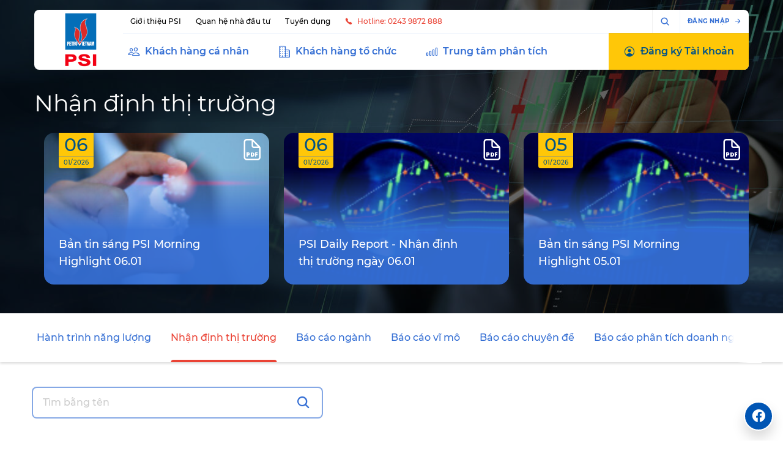

--- FILE ---
content_type: text/html; charset=UTF-8
request_url: https://www.psi.vn/vi/trung-tam-phan-tich/nhan-dinh-thi-truong?page=266
body_size: 22286
content:
<!doctype html>
<html lang="vi">
<head>
    <meta charset="UTF-8">
    <meta name="viewport" content="width=device-width, initial-scale=1.0, maximum-scale=5.0, minimum-scale=1.0">
    <meta http-equiv="X-UA-Compatible" content="ie=edge">
    <title>Trung tâm phân tích - Công ty Cổ phần Chứng khoán Dầu Khí</title>
    <meta name="csrf-token" content="7jxd64qfdNQMbCkAg84wU98vtYsgezAAl4YiBowV">
    <meta name="language" content="vi">
    <meta property="og:title" content="Trung tâm phân tích">
    <meta name="csrf-token" content="7jxd64qfdNQMbCkAg84wU98vtYsgezAAl4YiBowV">
    <meta property="og:image" content="https://www.psi.vn/images/img-social-card-min.jpg">
    <meta name="twitter:image" content="https://www.psi.vn/images/img-social-card-min.jpg">
    <link rel="canonical" href="https://www.psi.vn/vi/trung-tam-phan-tich/nhan-dinh-thi-truong"/>

    <meta property="og:url" content="https://www.psi.vn/vi/trung-tam-phan-tich/nhan-dinh-thi-truong">
    <meta property="og:type" content="website">
    <meta name="twitter:card" content="summary_large_image">

    <link rel="icon" type="image/png" sizes="32x32" href="https://www.psi.vn/images/favicon/favicon-32x32.png">
    <link rel="icon" type="image/png" sizes="16x16" href="https://www.psi.vn/images/favicon/favicon-16x16.png">
    <link rel="shortcut icon" href="https://www.psi.vn/images/favicon/favicon.ico">
    <link rel="preconnect" href="https://static.hotjar.com">
    <link rel="preconnect" href="https://script.hotjar.com">
    <link rel="preconnect" href="https://connect.facebook.net">
    <link rel="preconnect" href="https://www.google-analytics.com">
    <link rel="preconnect" href="https://www.googletagmanager.com">
    <link rel="preload" href="https://www.psi.vn/ddl/fonts/Montserrat/montserrat-v14-vietnamese_latin-ext_latin-regular.woff2" as="font" crossOrigin="anonymous" >
    <link rel="preload" href="https://www.psi.vn/ddl/fonts/Montserrat/montserrat-v14-vietnamese_latin-ext_latin-500.woff2" as="font" crossOrigin="anonymous" >
    <link rel="preload" href="https://www.psi.vn/ddl/fonts/Montserrat/montserrat-v14-vietnamese_latin-ext_latin-600.woff2" as="font" crossOrigin="anonymous" >
    <link rel="preload" href="https://www.psi.vn/ddl/fonts/Montserrat/montserrat-v14-vietnamese_latin-ext_latin-700.woff2" as="font" crossOrigin="anonymous" >
    <link rel="preload" href="https://www.psi.vn/ddl/fonts/psi-icons.ttf" as="font" crossOrigin="anonymous" >
    <link rel="stylesheet" href="https://www.psi.vn/ddl/styles.css" media="(min-width: 280px)">
    <link rel="stylesheet" href="https://www.psi.vn/ddl/styles-mmob.css" media="(min-width: 280px) and (max-device-width: 575px)">
    <link rel="stylesheet" href="https://www.psi.vn/ddl/styles-mtab.css" media="(min-width: 280px) and (max-device-width: 1199px)">
    <link rel="stylesheet" href="https://www.psi.vn/ddl/styles-tab.css" media="(min-width: 768px)">
    <link rel="stylesheet" href="https://www.psi.vn/ddl/styles-des.css" media="(min-width: 992px)">
    <link rel="stylesheet" href="https://www.psi.vn/css/app.css" media="(min-width: 280px)">
    <link rel="preload" href="https://www.psi.vn/js/app.js" as="script" crossOrigin="anonymous" >
    
    <script>(function(w,d,s,l,i){w[l]=w[l]||[];w[l].push({'gtm.start':
            new Date().getTime(),event:'gtm.js'});var f=d.getElementsByTagName(s)[0],
        j=d.createElement(s),dl=l!='dataLayer'?'&l='+l:'';j.async=true;j.src=
        'https://www.googletagmanager.com/gtm.js?id='+i+dl;f.parentNode.insertBefore(j,f);
    })(window,document,'script','dataLayer','GTM-52ZN94C');</script>

</head>
<body>

<noscript><iframe src="https://www.googletagmanager.com/ns.html?id=GTM-52ZN94C"
      height="0" width="0" style="display:none;visibility:hidden"></iframe></noscript>

    <header class="container p-0">
    <div class="container m-0 m-md-auto d-none d-lg-block inner-container">
        <div class="header-bg position-relative d-md-flex align-items-center pl-md-4 pl-lg-0 elevation--lg">
            <a id="frontend-logo" href="https://www.psi.vn/vi" class="logo psi-logo ml-0 ml-md-4 ml-lg-10 ml-xl-12"
               aria-label="PSI Logo"></a>
            <div class="head-group ml-4 ml-lg-6 ml-xl-10">
                <div id="top-head" class="d-flex justify-content-between w-100">
                    <ul class="d-flex">
                                                            <li class="top-head-menu-item">
                            <a href="https://www.psi.vn/vi" class="body--xs text-bold">Giới thiệu PSI</a>
                                                            <ul class="top-head-sub-menu bg-wh elevation--lg">
                                                                                                                <li>
                                        <a class="body--xs text-bold w-100" href="https://www.psi.vn/vi/gioi-thieu/tam-nhin-chien-luoc">Giới thiệu chung</a>
                                    </li>
                                                                                                                                                        <li>
                                        <a class="body--xs text-bold w-100" href="https://www.psi.vn/vi/tin-tuc/su-kien-psi">Sự kiện PSI</a>
                                    </li>
                                                                                                                                                        <li>
                                        <a class="body--xs text-bold w-100" href="https://www.psi.vn/vi/tin-tuc/thong-bao-psi">Thông báo PSI</a>
                                    </li>
                                                                                                                                                        <li>
                                        <a class="body--xs text-bold w-100" href="https://www.psi.vn/vi/lien-he">Liên hệ</a>
                                    </li>
                                                                                                            </ul>
                                                    </li>
                                                                                                                                            <li class="top-head-menu-item">
                            <a href="https://www.psi.vn/vi/quan-he-nha-dau-tu/cong-bo-thong-tin" class="body--xs text-bold">Quan hệ nhà đầu tư</a>
                                                            <ul class="top-head-sub-menu bg-wh elevation--lg">
                                                                    </ul>
                                                    </li>
                                            <li class="top-head-menu-item">
                            <a href="https://tuyendung.psi.vn/" class="body--xs text-bold">Tuyển dụng</a>
                                                            <ul class="top-head-sub-menu bg-wh elevation--lg">
                                                                                                                <li>
                                        <a class="body--xs text-bold w-100" href="https://www.tuyendung.psi.vn">Tuyển dụng</a>
                                    </li>
                                                                                                            </ul>
                                                    </li>
                                    <li>
                            <a href="tel:02439872888"
                               class="primary-link primary-link--md primary-link--has-icon-left hotline">
                                <span class="text-bold text-decoration-none">Hotline: 0243 9872 888</span>
                                <i class="icon psi-icon-call icon-size-12 mr-2"></i>
                            </a>
                        </li>
                    </ul>
                    <ul class="d-flex align-items-center justify-content-between p-0">
                        <li class="header-search-input-group">
                            <form id="header-search-form" action="https://www.psi.vn/vi/tim-kiem" class="d-flex">
                                <button type="button" class="border-0 bg-wh d-flex align-items-center p-0 text-bl">
                                    <i class="icon psi-icon-search"></i>
                                </button>
                                <input id="input-search" name="search" class="border-0" type="text" placeholder="Tìm kiếm..." value="">
                            </form>
                        </li>




                        <div class="divider divider-v border-bl-40 opacity-20"></div>
                        <li>
                            <a href="https://online.psi.vn/login"
                               class="primary-link primary-link--sm primary-link--has-icon-right login body--xxs text--bold">
                                <span class="text-uppercase text-decoration-none">Đăng nhập</span>
                                <i class="icon psi-icon-arrow-forward ml-2 icon-size-12"></i>
                            </a>
                        </li>
                    </ul>
                </div>
                <div class="divider divider-h border-bl-40 opacity-20"></div>
                <ul id="main-menu" class="d-flex justify-content-between">
                                                                        <li class="menu-item">
                                <div class="menu-item-link menu-cat">
                                    <button class="primary-link primary-link--lg primary-link--has-icon-left">
                                        <span class="text-decoration-none body--sm-mob">Khách hàng cá nhân</span>
                                                                                    <i class="icon psi-icon-people-outline d-none d-xl-block"></i>
                                        
                                    </button>
                                </div>
                                <div class="sub-menu">
                                    <div class="sub-menu-bg mt-5 elevation--lg container">
                                                                                <div class="row mx-xl-n8 mx-lg-n6">
                                            <div class="col-lg-auto col-xl-3">
                                                <div class="text--color-bk text-bold body--lg ml-lg-2 ml-xl-8 mega-dropdown-menu__category__label">Dịch vụ chứng khoán</div>
                                            </div>
                                            <div class="col-lg col-xl">
                                                <div class="d-flex flex-wrap mr-xl-7 ml-n3">
                                                                                                        <div class="mega-dropdown-menu__category px-lg-2 px-xl-3 pb-4">
                                                            <a href="https://www.psi.vn/vi/san-pham/khach-hang-ca-nhan/dich-vu-chung-khoan/mo-tai-khoan"
                                                               class="d-flex align-items-center">
                                                                                                                                    <i class="icon psi-icon-branded-user-register-offline"></i>
                                                                                                                                <div
                                                                    class="text-bold">Mở tài khoản</div>
                                                            </a>
                                                        </div>
                                                                                                        <div class="mega-dropdown-menu__category px-lg-2 px-xl-3 pb-4">
                                                            <a href="https://www.psi.vn/vi/san-pham/khach-hang-ca-nhan/dich-vu-chung-khoan/moi-gioi-chung-khoan"
                                                               class="d-flex align-items-center">
                                                                                                                                    <i class="icon psi-icon-branded-hand-shake-business"></i>
                                                                                                                                <div
                                                                    class="text-bold">Môi giới chứng khoán</div>
                                                            </a>
                                                        </div>
                                                                                                        <div class="mega-dropdown-menu__category px-lg-2 px-xl-3 pb-4">
                                                            <a href="https://www.psi.vn/vi/san-pham/khach-hang-ca-nhan/dich-vu-chung-khoan/luu-ky-chung-khoan"
                                                               class="d-flex align-items-center">
                                                                                                                                    <i class="icon psi-icon-branded-document-archived-contract"></i>
                                                                                                                                <div
                                                                    class="text-bold">Lưu ký chứng khoán</div>
                                                            </a>
                                                        </div>
                                                                                                        <div class="mega-dropdown-menu__category px-lg-2 px-xl-3 pb-4">
                                                            <a href="https://www.psi.vn/vi/san-pham/khach-hang-ca-nhan/dich-vu-chung-khoan/dich-vu-tai-chinh"
                                                               class="d-flex align-items-center">
                                                                                                                                    <i class="icon psi-icon-branded-tree-pot-money-growth"></i>
                                                                                                                                <div
                                                                    class="text-bold">Dịch vụ tài chính</div>
                                                            </a>
                                                        </div>
                                                                                                        <div class="mega-dropdown-menu__category px-lg-2 px-xl-3 pb-4">
                                                            <a href="https://www.psi.vn/vi/san-pham/khach-hang-ca-nhan/dich-vu-chung-khoan/quan-ly-so-co-dong"
                                                               class="d-flex align-items-center">
                                                                                                                                    <i class="icon psi-icon-branded-contract-calculator"></i>
                                                                                                                                <div
                                                                    class="text-bold">Quản lý sổ cổ đông</div>
                                                            </a>
                                                        </div>
                                                                                                        <div class="mega-dropdown-menu__category px-lg-2 px-xl-3 pb-4">
                                                            <a href="https://www.psi.vn/vi/san-pham/khach-hang-ca-nhan/dich-vu-chung-khoan/quy-mo"
                                                               class="d-flex align-items-center">
                                                                                                                                    <i class="icon psi-icon-branded-group-people-up-arrow"></i>
                                                                                                                                <div
                                                                    class="text-bold">Quỹ mở</div>
                                                            </a>
                                                        </div>
                                                                                                        <div class="mega-dropdown-menu__category px-lg-2 px-xl-3 pb-4">
                                                            <a href="https://www.psi.vn/vi/san-pham/khach-hang-ca-nhan/dich-vu-chung-khoan/bieu-phi"
                                                               class="d-flex align-items-center">
                                                                                                                                    <i class="icon psi-icon-branded-contract-up-down"></i>
                                                                                                                                <div
                                                                    class="text-bold">Biểu phí</div>
                                                            </a>
                                                        </div>
                                                                                                    </div>
                                            </div>
                                                                                        <div class="divider divider-h mb-5 mx-9"></div>
                                                                                        </div>
                                                                                <div class="row mx-xl-n8 mx-lg-n6">
                                            <div class="col-lg-auto col-xl-3">
                                                <div class="text--color-bk text-bold body--lg ml-lg-2 ml-xl-8 mega-dropdown-menu__category__label">Giao dịch trái phiếu</div>
                                            </div>
                                            <div class="col-lg col-xl">
                                                <div class="d-flex flex-wrap mr-xl-7 ml-n3">
                                                                                                        <div class="mega-dropdown-menu__category px-lg-2 px-xl-3 pb-4">
                                                            <a href="https://www.psi.vn/vi/san-pham/khach-hang-ca-nhan/giao-dich-trai-phieu/trai-phieu-rieng-le"
                                                               class="d-flex align-items-center">
                                                                                                                                    <i class="icon psi-icon-branded-hand-shake-business"></i>
                                                                                                                                <div
                                                                    class="text-bold">Trái Phiếu riêng lẻ</div>
                                                            </a>
                                                        </div>
                                                                                                        <div class="mega-dropdown-menu__category px-lg-2 px-xl-3 pb-4">
                                                            <a href="https://www.psi.vn/vi/san-pham/khach-hang-ca-nhan/giao-dich-trai-phieu/p-bond-1"
                                                               class="d-flex align-items-center">
                                                                                                                                    <i class="icon psi-icon-branded-contract-badge"></i>
                                                                                                                                <div
                                                                    class="text-bold">P-Bond 1</div>
                                                            </a>
                                                        </div>
                                                                                                        <div class="mega-dropdown-menu__category px-lg-2 px-xl-3 pb-4">
                                                            <a href="https://www.psi.vn/vi/san-pham/khach-hang-ca-nhan/giao-dich-trai-phieu/p-bond-2"
                                                               class="d-flex align-items-center">
                                                                                                                                    <i class="icon psi-icon-branded-contract-badge"></i>
                                                                                                                                <div
                                                                    class="text-bold">P-Bond 2</div>
                                                            </a>
                                                        </div>
                                                                                                        <div class="mega-dropdown-menu__category px-lg-2 px-xl-3 pb-4">
                                                            <a href="https://www.psi.vn/vi/san-pham/khach-hang-ca-nhan/giao-dich-trai-phieu/chuyen-nhuong-trai-phieu"
                                                               class="d-flex align-items-center">
                                                                                                                                    <i class="icon psi-icon-branded-tranfer-people"></i>
                                                                                                                                <div
                                                                    class="text-bold">Chuyển nhượng trái phiếu</div>
                                                            </a>
                                                        </div>
                                                                                                    </div>
                                            </div>
                                                                                        <div class="divider divider-h mb-5 mx-9"></div>
                                                                                        </div>
                                                                                <div class="row mx-xl-n8 mx-lg-n6">
                                            <div class="col-lg-auto col-xl-3">
                                                <div class="text--color-bk text-bold body--lg ml-lg-2 ml-xl-8 mega-dropdown-menu__category__label">Chứng khoán phái sinh</div>
                                            </div>
                                            <div class="col-lg col-xl">
                                                <div class="d-flex flex-wrap mr-xl-7 ml-n3">
                                                                                                        <div class="mega-dropdown-menu__category px-lg-2 px-xl-3 pb-4">
                                                            <a href="https://www.psi.vn/vi/san-pham/khach-hang-ca-nhan/chung-khoan-phai-sinh/giao-dich-phai-sinh"
                                                               class="d-flex align-items-center">
                                                                                                                                    <i class="icon psi-icon-branded-search-line-chart"></i>
                                                                                                                                <div
                                                                    class="text-bold">Giao dịch phái sinh</div>
                                                            </a>
                                                        </div>
                                                                                                    </div>
                                            </div>
                                                                                        </div>
                                                                            </div>
                                </div>
                            </li>
                                                                                                <li class="menu-item">
                                <div class="menu-item-link menu-cat">
                                    <button class="primary-link primary-link--lg primary-link--has-icon-left">
                                        <span class="text-decoration-none body--sm-mob">Khách hàng tổ chức</span>
                                                                                    <i class="icon psi-icon-business-building-office-outline d-none d-xl-block"></i>
                                        
                                    </button>
                                </div>
                                <div class="sub-menu">
                                    <div class="sub-menu-bg mt-5 elevation--lg container">
                                                                                <div class="row mx-xl-n8 mx-lg-n6">
                                            <div class="col-lg-auto col-xl-3">
                                                <div class="text--color-bk text-bold body--lg ml-lg-2 ml-xl-8 mega-dropdown-menu__category__label">Dịch vụ chứng khoán</div>
                                            </div>
                                            <div class="col-lg col-xl">
                                                <div class="d-flex flex-wrap mr-xl-7 ml-n3">
                                                                                                        <div class="mega-dropdown-menu__category px-lg-2 px-xl-3 pb-4">
                                                            <a href="https://www.psi.vn/vi/san-pham/khach-hang-to-chuc/dich-vu-chung-khoan-khach-hang-to-chuc/mo-tai-khoan"
                                                               class="d-flex align-items-center">
                                                                                                                                    <i class="icon psi-icon-branded-user-register-offline"></i>
                                                                                                                                <div
                                                                    class="text-bold">Mở tài khoản</div>
                                                            </a>
                                                        </div>
                                                                                                        <div class="mega-dropdown-menu__category px-lg-2 px-xl-3 pb-4">
                                                            <a href="https://www.psi.vn/vi/san-pham/khach-hang-to-chuc/dich-vu-chung-khoan-khach-hang-to-chuc/moi-gioi-chung-khoan"
                                                               class="d-flex align-items-center">
                                                                                                                                    <i class="icon psi-icon-branded-hand-shake-business"></i>
                                                                                                                                <div
                                                                    class="text-bold">Môi giới chứng khoán</div>
                                                            </a>
                                                        </div>
                                                                                                        <div class="mega-dropdown-menu__category px-lg-2 px-xl-3 pb-4">
                                                            <a href="https://www.psi.vn/vi/san-pham/khach-hang-to-chuc/dich-vu-chung-khoan-khach-hang-to-chuc/luu-ky-chung-khoan"
                                                               class="d-flex align-items-center">
                                                                                                                                    <i class="icon psi-icon-branded-document-archived-contract"></i>
                                                                                                                                <div
                                                                    class="text-bold">Lưu ký chứng khoán</div>
                                                            </a>
                                                        </div>
                                                                                                        <div class="mega-dropdown-menu__category px-lg-2 px-xl-3 pb-4">
                                                            <a href="https://www.psi.vn/vi/san-pham/khach-hang-to-chuc/dich-vu-chung-khoan-khach-hang-to-chuc/dich-vu-tai-chinh"
                                                               class="d-flex align-items-center">
                                                                                                                                    <i class="icon psi-icon-branded-tree-pot-money-growth"></i>
                                                                                                                                <div
                                                                    class="text-bold">Dịch vụ tài chính</div>
                                                            </a>
                                                        </div>
                                                                                                        <div class="mega-dropdown-menu__category px-lg-2 px-xl-3 pb-4">
                                                            <a href="https://www.psi.vn/vi/san-pham/khach-hang-to-chuc/dich-vu-chung-khoan-khach-hang-to-chuc/quan-ly-so-co-dong"
                                                               class="d-flex align-items-center">
                                                                                                                                    <i class="icon psi-icon-branded-contract-calculator"></i>
                                                                                                                                <div
                                                                    class="text-bold">Quản lý sổ cổ đông</div>
                                                            </a>
                                                        </div>
                                                                                                        <div class="mega-dropdown-menu__category px-lg-2 px-xl-3 pb-4">
                                                            <a href="https://www.psi.vn/vi/san-pham/khach-hang-to-chuc/dich-vu-chung-khoan-khach-hang-to-chuc/bieu-phi"
                                                               class="d-flex align-items-center">
                                                                                                                                    <i class="icon psi-icon-branded-contract-up-down"></i>
                                                                                                                                <div
                                                                    class="text-bold">Biểu phí</div>
                                                            </a>
                                                        </div>
                                                                                                    </div>
                                            </div>
                                                                                        <div class="divider divider-h mb-5 mx-9"></div>
                                                                                        </div>
                                                                                <div class="row mx-xl-n8 mx-lg-n6">
                                            <div class="col-lg-auto col-xl-3">
                                                <div class="text--color-bk text-bold body--lg ml-lg-2 ml-xl-8 mega-dropdown-menu__category__label">Giao dịch trái phiếu</div>
                                            </div>
                                            <div class="col-lg col-xl">
                                                <div class="d-flex flex-wrap mr-xl-7 ml-n3">
                                                                                                        <div class="mega-dropdown-menu__category px-lg-2 px-xl-3 pb-4">
                                                            <a href="https://www.psi.vn/vi/san-pham/khach-hang-to-chuc/giao-dich-trai-phieu-khach-hang-to-chuc/trai-phieu-rieng-le"
                                                               class="d-flex align-items-center">
                                                                                                                                    <i class="icon psi-icon-branded-hand-shake-business"></i>
                                                                                                                                <div
                                                                    class="text-bold">Trái Phiếu riêng lẻ</div>
                                                            </a>
                                                        </div>
                                                                                                        <div class="mega-dropdown-menu__category px-lg-2 px-xl-3 pb-4">
                                                            <a href="https://www.psi.vn/vi/san-pham/khach-hang-to-chuc/giao-dich-trai-phieu-khach-hang-to-chuc/chuyen-nhuong-trai-phieu-doanh-nghiep"
                                                               class="d-flex align-items-center">
                                                                                                                                    <i class="icon psi-icon-branded-tranfer-people"></i>
                                                                                                                                <div
                                                                    class="text-bold">Chuyển nhượng trái phiếu doanh nghiệp</div>
                                                            </a>
                                                        </div>
                                                                                                    </div>
                                            </div>
                                                                                        <div class="divider divider-h mb-5 mx-9"></div>
                                                                                        </div>
                                                                                <div class="row mx-xl-n8 mx-lg-n6">
                                            <div class="col-lg-auto col-xl-3">
                                                <div class="text--color-bk text-bold body--lg ml-lg-2 ml-xl-8 mega-dropdown-menu__category__label">Dịch vụ ngân hàng đầu tư</div>
                                            </div>
                                            <div class="col-lg col-xl">
                                                <div class="d-flex flex-wrap mr-xl-7 ml-n3">
                                                                                                        <div class="mega-dropdown-menu__category px-lg-2 px-xl-3 pb-4">
                                                            <a href="https://www.psi.vn/vi/san-pham/khach-hang-to-chuc/dich-vu-ngan-hang-dau-tu/tu-van-thi-truong-von-phat-hanh-co-phan"
                                                               class="d-flex align-items-center">
                                                                                                                                    <i class="icon psi-icon-branded-business-service-target-bulleye"></i>
                                                                                                                                <div
                                                                    class="text-bold">Tư vấn thị trường vốn - Phát hành cổ phần</div>
                                                            </a>
                                                        </div>
                                                                                                        <div class="mega-dropdown-menu__category px-lg-2 px-xl-3 pb-4">
                                                            <a href="https://www.psi.vn/vi/san-pham/khach-hang-to-chuc/dich-vu-ngan-hang-dau-tu/tu-van-thi-truong-no-phat-hanh-trai-phieu"
                                                               class="d-flex align-items-center">
                                                                                                                                    <i class="icon psi-icon-branded-business-service-strategic-maze"></i>
                                                                                                                                <div
                                                                    class="text-bold">Tư vấn thị trường nợ - Phát hành trái phiếu</div>
                                                            </a>
                                                        </div>
                                                                                                        <div class="mega-dropdown-menu__category px-lg-2 px-xl-3 pb-4">
                                                            <a href="https://www.psi.vn/vi/san-pham/khach-hang-to-chuc/dich-vu-ngan-hang-dau-tu/tu-van-tai-chinh-doanh-nghiep"
                                                               class="d-flex align-items-center">
                                                                                                                                    <i class="icon psi-icon-branded-business-service-strategic-chess"></i>
                                                                                                                                <div
                                                                    class="text-bold">Tư vấn tài chính doanh nghiệp</div>
                                                            </a>
                                                        </div>
                                                                                                        <div class="mega-dropdown-menu__category px-lg-2 px-xl-3 pb-4">
                                                            <a href="https://www.psi.vn/vi/san-pham/khach-hang-to-chuc/dich-vu-ngan-hang-dau-tu/tu-van-m-a"
                                                               class="d-flex align-items-center">
                                                                                                                                    <i class="icon psi-icon-branded-business-service-organization"></i>
                                                                                                                                <div
                                                                    class="text-bold">Tư vấn M&amp;A</div>
                                                            </a>
                                                        </div>
                                                                                                        <div class="mega-dropdown-menu__category px-lg-2 px-xl-3 pb-4">
                                                            <a href="https://www.psi.vn/vi/san-pham/khach-hang-to-chuc/dich-vu-ngan-hang-dau-tu/tu-van-truyen-thong-ir"
                                                               class="d-flex align-items-center">
                                                                                                                                    <i class="icon psi-icon-branded-business-service-growth-rocket"></i>
                                                                                                                                <div
                                                                    class="text-bold">Tư vấn truyền thông - IR</div>
                                                            </a>
                                                        </div>
                                                                                                    </div>
                                            </div>
                                                                                        </div>
                                                                            </div>
                                </div>
                            </li>
                                                                <li class="menu-item mr-auto analysis-center">
                        <div class="menu-item-link menu-cat">
                            <button class="primary-link primary-link--lg primary-link--has-icon-left">
                                <span class="text-decoration-none body--sm-mob">Trung tâm phân tích</span>
                                <i class="icon psi-icon-cellular-outline d-none d-xl-block"></i>
                            </button>
                        </div>
                        <div class="sub-menu">
                            <div class="sub-menu-bg mt-5 elevation--lg container">

                                <div class="row mx-xl-n8 mx-lg-n6">
                                    <div class="col-lg-auto col-xl-3">
                                        <div class="text--color-bk text-bold body--lg ml-lg-2 ml-xl-8 mega-dropdown-menu__category__label">Báo cáo phân tích</div>
                                    </div>
                                    <div class="col-lg col-xl">
                                        <div class="flex-grow-1 d-flex flex-wrap mr-3 ml-n3">
                                                                                            <div class="menu-column">
                                                                                                                                                                <div class="mega-dropdown-menu__category analysis-report px-lg-2 px-xl-3 pb-4">
                                                        <a href="https://www.psi.vn/vi/trung-tam-phan-tich/hanh-trinh-nang-luong" class="d-flex align-items-center">
                                                                                                                            <i class="icon psi-icon-branded-bag-cash-coin-chart-multi-colored"></i>
                                                                                                                        <div class="text-bold">Hành trình năng lượng</div>
                                                        </a>
                                                    </div>
                                                                                                                                                                                                                        <div class="mega-dropdown-menu__category analysis-report px-lg-2 px-xl-3 pb-4">
                                                        <a href="https://www.psi.vn/vi/trung-tam-phan-tich/nhan-dinh-thi-truong" class="d-flex align-items-center">
                                                                                                                            <i class="icon psi-icon-branded-search-pie-chart"></i>
                                                                                                                        <div class="text-bold">Nhận định thị trường</div>
                                                        </a>
                                                    </div>
                                                                                                                                                                                                                        <div class="mega-dropdown-menu__category analysis-report px-lg-2 px-xl-3 pb-4">
                                                        <a href="https://www.psi.vn/vi/trung-tam-phan-tich/bao-cao-nganh" class="d-flex align-items-center">
                                                                                                                            <i class="icon psi-icon-branded-search-chart"></i>
                                                                                                                        <div class="text-bold">Báo cáo ngành</div>
                                                        </a>
                                                    </div>
                                                                                                                                                                                                                        <div class="mega-dropdown-menu__category analysis-report px-lg-2 px-xl-3 pb-4">
                                                        <a href="https://www.psi.vn/vi/trung-tam-phan-tich/bao-cao-vi-mo" class="d-flex align-items-center">
                                                                                                                            <i class="icon psi-icon-branded-search-globe"></i>
                                                                                                                        <div class="text-bold">Báo cáo vĩ mô</div>
                                                        </a>
                                                    </div>
                                                                                                                                                                                                                                                                                                                                                                                    </div>
                                                <div class="menu-column">
                                                                                                                                                                                                                                                                                                                                                                                                                                                                                                                                                                                                                <div class="mega-dropdown-menu__category analysis-report px-lg-2 px-xl-3 pb-4">
                                                        <a href="https://www.psi.vn/vi/trung-tam-phan-tich/bao-cao-chuyen-de"
                                                           class="mega-dropdown-menu__category__link">
                                                            <div class="d-flex align-items-center">
                                                                                                                                    <i class="icon psi-icon-branded-search-file-document"></i>
                                                                                                                                <div class="text-bold">Báo cáo chuyên đề</div>
                                                            </div>
                                                        </a>
                                                    </div>
                                                                                                                                                                                                                        <div class="mega-dropdown-menu__category analysis-report px-lg-2 px-xl-3 pb-4">
                                                        <a href="https://www.psi.vn/vi/trung-tam-phan-tich/bao-cao-phan-tich-doanh-nghiep"
                                                           class="mega-dropdown-menu__category__link">
                                                            <div class="d-flex align-items-center">
                                                                                                                                    <i class="icon psi-icon-branded-search-organization"></i>
                                                                                                                                <div class="text-bold">Báo cáo phân tích doanh nghiệp</div>
                                                            </div>
                                                        </a>
                                                    </div>
                                                                                                                                                            </div>
                                                                                    </div>
                                    </div>
                                    <div class="col-lg col-xl flex-grow-0">
                                        <div class="pr-lg-2 pr-lx-10">
                                        <div class="contact-now d-flex p-4 bg-gradient-bl-1">
                                            <div>
                                                <div class="body--md pr-5 text--color-wh">Liên hệ với đội ngũ chuyên gia phân tích PSI</div>
                                                <a href="https://www.psi.vn/vi/lien-he-chuyen-gia"
                                                   class="primary-link primary-link--lg primary-link--has-icon-right text--color-wh mt-4">
                                                    <span>Liên hệ ngay</span>
                                                    <i class="icon psi-icon-chevron-forward"></i>
                                                </a>
                                            </div>
                                            <i class="icon psi-icon-branded-business-service-target-bulleye contact-icon d-lg-none d-xl-block"></i>
                                        </div>
                                        </div>
                                    </div>
                                </div>
                                <div class="divider divider-h mb-5 mx-9"></div>
                                <div class="row mx-xl-n8 mx-lg-n6">
                                    <div class="col-lg-auto col-xl-3">
                                        <div
                                            class="text--color-bk text-bold body--lg ml-lg-2 ml-xl-8 mega-dropdown-menu__category__label">Hội thảo - đào tạo
                                        </div>
                                    </div>
                                    <div class="col-lg col-xl">
                                        <div class="d-flex flex-wrap mr-7 ml-n3">
                                            <div class="mega-dropdown-menu__category analysis-report menu-column px-lg-2 px-xl-3">
                                                <a href="https://www.psi.vn/vi/tin-tuc-hoi-thao" class="d-flex align-items-center">
                                                    <i class="icon psi-icon-branded-business-service-leader-flag"></i>
                                                    <div class="text-bold">Tin tức hội thảo</div>
                                                </a>
                                            </div>
                                            <!-- <div class="mega-dropdown-menu__category analysis-report menu-column px-lg-2 px-xl-3">
                                                <a href="https://www.psi.vn/vi/dang-ky-su-kien" class="d-flex align-items-center">
                                                    <i class="icon psi-icon-branded-people-group"></i>
                                                    <div class="text-bold">Đăng ký tham dự</div>
                                                </a>
                                            </div> -->
                                        </div>
                                    </div>
                                </div>
                            </div>
                        </div>
                    </li>





                    <li class="menu-item mobile-trading border-bl-60 show-on-scroll d-none d-lg-flex">
                        <div class="menu-item-link p-3 bg-bl">
                            <a href="http://onelink.to/6r2as7"
                               class="body--xxs text--bold text--mi text-uppercase text--color-wh">
                                MOBILE <br>TRADING
                            </a>
                        </div>
                    </li>
                    <li class="menu-item show-on-scroll d-none d-lg-flex">
                        <div class="menu-item-link px-3 py-2 bg-bl">
                            <a href="https://online.psi.vn/login"
                               class="body--xxs text--bold text--mi text-uppercase text--color-wh">
                                ONLINE <br>TRADING
                            </a>
                        </div>
                    </li>
                    <li class="bg-ye menu-item menu-login-item">
                        <div class="menu-item-link">
                            <a href="https://online.psi.vn/customer-online-register"
                               class="primary-link primary-link--lg primary-link--has-icon-left text--color-bl-darker">
                                <span class="text-decoration-none">Đăng ký</span><span
                                    class="hide-on-scroll text-decoration-none">&nbsp;Tài khoản</span>
                                <i class="icon psi-icon-person-user-avatar-circle-outline"></i>
                            </a>
                        </div>
                    </li>
                </ul>
            </div>
        </div>
    </div>
    <div class="header-mob d-flex d-lg-none justify-content-between w-100">
        <a href="/" class="logo psi-logo ml-4"></a>
        <a href="tel:02439872888"
           class="px-3 ml-auto d-flex flex-column justify-content-center align-items-center text-uppercase text-bold">
            <span class="body--xxs">Hotline</span>
            <span class="text-re body--xs ">0243 9872 888</span>
        </a>
        <a href="https://online.psi.vn/customer-online-register"
           class="px-3 text--mi bg-ye d-flex flex-column justify-content-center">
            <span class="text-uppercase body--xxs text-bold">Đăng ký</span>
            <span class="text-uppercase body--xxs text-bold">Tài khoản</span>
        </a>
        <button class="d-flex align-items-center px-3 menu-toggle" type="button">
            <i class="icon psi-icon-menu text-bl"></i>
        </button>
    </div>
</header>
<div class="nav-mobile-backdrop bg-bk-40" data-toggle="nav-mobile-container"></div>

<!-- Main Menu for mobile -->
<div class="nav-mobile bg-wh d-lg-none">
    <!-- Header -->
    <div class="nav-mobile__header d-flex justify-content-between align-items-center">
        <div class="mb-icon-group p-3 d-flex">
            <a href="https://www.psi.vn/vi/tim-kiem" class="border-0 bg-wh d-flex align-items-center pr-3 py-1 text-bl">
                <i class="icon psi-icon-search"></i>
            </a>




        </div>
        <button class="d-flex align-items-center px-3 menu-toggle bg-wh text--color-bl" type="button">
            <i class="icon psi-icon-close text-bl"></i>
        </button>
    </div>
    <div class="nav__sub-menu-body">
        <ul class="nav-mobile__menu mobile-quick-link">
            <li class="d-flex no-gutters">

                <a href="http://onelink.to/6r2as7"
                   class="body--xxs text--bold text--mi text-uppercase text--color-wh bg-bl col">
                    MOBILE TRADING
                </a>
                <div class="divider divider-v border-bl-60 h-auto"></div>
                <a href="https://online.psi.vn/login"
                   class="body--xxs text--bold text--mi text-uppercase text--color-wh bg-bl col">
                    ONLINE TRADING
                </a>
                <div class="divider divider-v border-bl-60 h-auto"></div>
                <a href="https://online.psi.vn/login" class="primary-link primary-link--md login col">
                    <span class="text-uppercase">Đăng nhập</span>
                </a>
            </li>
        </ul>

        <ul class="nav-mobile__menu-cat">

                        <li class="nav-mobile__menu-item">
                <a href="javascript:void(0);"
                   class="nav-mobile__menu-link d-flex align-items-center text-bold text--color-bl  body--lg">
                    <i class="icon psi-icon-people-outline mr-4"></i>
                    Khách hàng cá nhân
                </a>
                <div class="nav-mobile__menu-item-sub-menu">
                    <div class="nav-mobile__sub-menu-header d-flex justify-content-between border-bottom">
    <button class="primary-link primary-link--lg primary-link--has-icon-left text-re back-button">
                    <span>Khách hàng cá nhân</span>
                <i class="icon psi-icon-chevron-back"></i>
    </button>
    <button class="d-flex align-items-center px-3 menu-toggle bg-wh text--color-bl" type="button">
        <i class="icon psi-icon-close text-bl"></i>
    </button>
</div>

<div class="nav__sub-menu-body">
    <ul>
            <li>
            <div class="body--lg text--bold title text-bl">Dịch vụ chứng khoán</div>
            <ul>
                                                                                        <li class="">
                                <div class="d-flex align-items-center sub-menu-collapse" data-toggle="collapse"
                                     data-target="#collapseMenuItem1"
                                     aria-expanded="false">
                                    <i class="icon psi-icon-branded-user-register-offline"></i>
                                    <span class="text-bold">Mở tài khoản</span>
                                                                            <i class="icon psi-icon-chevron-down ml-auto"></i>
                                                                    </div>
                                                                    <div
                                        class="collapse collapse-content "
                                        id="collapseMenuItem1">
                                        <ul>
                                                                                            <li class="">
                                                    <a class="sub-menu-link"
                                                       href="">Mở tài khoản trực tuyến</a>
                                                </li>
                                                                                            <li class="">
                                                    <a class="sub-menu-link"
                                                       href="">Mở tài khoản trực tiếp</a>
                                                </li>
                                                                                            <li class="">
                                                    <a class="sub-menu-link"
                                                       href="">Chuyển giao dịch về PSI</a>
                                                </li>
                                                                                    </ul>
                                    </div>
                                                            </li>
                                                                                                <li>
                                <a href=""
                                   class="d-flex align-items-center text-bk">
                                    <i class="icon psi-icon-branded-hand-shake-business text-bl"></i>
                                    <div class="text-bold">Môi giới chứng khoán</div>
                                </a>
                            </li>
                                                                                                <li>
                                <a href=""
                                   class="d-flex align-items-center text-bk">
                                    <i class="icon psi-icon-branded-document-archived-contract text-bl"></i>
                                    <div class="text-bold">Lưu ký chứng khoán</div>
                                </a>
                            </li>
                                                                                                <li class="">
                                <div class="d-flex align-items-center sub-menu-collapse" data-toggle="collapse"
                                     data-target="#collapseMenuItem6"
                                     aria-expanded="false">
                                    <i class="icon psi-icon-branded-tree-pot-money-growth"></i>
                                    <span class="text-bold">Dịch vụ tài chính</span>
                                                                            <i class="icon psi-icon-chevron-down ml-auto"></i>
                                                                    </div>
                                                                    <div
                                        class="collapse collapse-content "
                                        id="collapseMenuItem6">
                                        <ul>
                                                                                            <li class="">
                                                    <a class="sub-menu-link"
                                                       href="">Biểu phí Dịch vụ tài chính</a>
                                                </li>
                                                                                            <li class="">
                                                    <a class="sub-menu-link"
                                                       href="">Ứng trước tiền bán</a>
                                                </li>
                                                                                            <li class="">
                                                    <a class="sub-menu-link"
                                                       href="">Giao dịch ký quỹ</a>
                                                </li>
                                                                                    </ul>
                                    </div>
                                                            </li>
                                                                                                <li>
                                <a href=""
                                   class="d-flex align-items-center text-bk">
                                    <i class="icon psi-icon-branded-contract-calculator text-bl"></i>
                                    <div class="text-bold">Quản lý sổ cổ đông</div>
                                </a>
                            </li>
                                                                                                <li class="">
                                <div class="d-flex align-items-center sub-menu-collapse" data-toggle="collapse"
                                     data-target="#collapseMenuItem7"
                                     aria-expanded="false">
                                    <i class="icon psi-icon-branded-group-people-up-arrow"></i>
                                    <span class="text-bold">Quỹ mở</span>
                                                                            <i class="icon psi-icon-chevron-down ml-auto"></i>
                                                                    </div>
                                                                    <div
                                        class="collapse collapse-content "
                                        id="collapseMenuItem7">
                                        <ul>
                                                                                            <li class="">
                                                    <a class="sub-menu-link"
                                                       href="">Quỹ Mở KHTC</a>
                                                </li>
                                                                                    </ul>
                                    </div>
                                                            </li>
                                                                                                <li>
                                <a href=""
                                   class="d-flex align-items-center text-bk">
                                    <i class="icon psi-icon-branded-contract-up-down text-bl"></i>
                                    <div class="text-bold">Biểu phí</div>
                                </a>
                            </li>
                                                                        </ul>
        </li>
            <li>
            <div class="body--lg text--bold title text-bl">Giao dịch trái phiếu</div>
            <ul>
                                                                                        <li>
                                <a href=""
                                   class="d-flex align-items-center text-bk">
                                    <i class="icon psi-icon-branded-hand-shake-business text-bl"></i>
                                    <div class="text-bold">Trái Phiếu riêng lẻ</div>
                                </a>
                            </li>
                                                                                                <li>
                                <a href=""
                                   class="d-flex align-items-center text-bk">
                                    <i class="icon psi-icon-branded-contract-badge text-bl"></i>
                                    <div class="text-bold">P-Bond 1</div>
                                </a>
                            </li>
                                                                                                <li>
                                <a href=""
                                   class="d-flex align-items-center text-bk">
                                    <i class="icon psi-icon-branded-contract-badge text-bl"></i>
                                    <div class="text-bold">P-Bond 2</div>
                                </a>
                            </li>
                                                                                                <li>
                                <a href=""
                                   class="d-flex align-items-center text-bk">
                                    <i class="icon psi-icon-branded-tranfer-people text-bl"></i>
                                    <div class="text-bold">Chuyển nhượng trái phiếu</div>
                                </a>
                            </li>
                                                                        </ul>
        </li>
            <li>
            <div class="body--lg text--bold title text-bl">Chứng khoán phái sinh</div>
            <ul>
                                                                                        <li>
                                <a href=""
                                   class="d-flex align-items-center text-bk">
                                    <i class="icon psi-icon-branded-search-line-chart text-bl"></i>
                                    <div class="text-bold">Giao dịch phái sinh</div>
                                </a>
                            </li>
                                                                        </ul>
        </li>
        </ul>
</div>
                </div>
            </li>
                        <li class="nav-mobile__menu-item">
                <a href="javascript:void(0);"
                   class="nav-mobile__menu-link d-flex align-items-center text-bold text--color-bl  body--lg">
                    <i class="icon psi-icon-business-building-office-outline mr-4"></i>
                    Khách hàng tổ chức
                </a>
                <div class="nav-mobile__menu-item-sub-menu">
                    <div class="nav-mobile__sub-menu-header d-flex justify-content-between border-bottom">
    <button class="primary-link primary-link--lg primary-link--has-icon-left text-re back-button">
                    <span>Khách hàng tổ chức</span>
                <i class="icon psi-icon-chevron-back"></i>
    </button>
    <button class="d-flex align-items-center px-3 menu-toggle bg-wh text--color-bl" type="button">
        <i class="icon psi-icon-close text-bl"></i>
    </button>
</div>

<div class="nav__sub-menu-body">
    <ul>
            <li>
            <div class="body--lg text--bold title text-bl">Dịch vụ chứng khoán</div>
            <ul>
                                                                                        <li class="">
                                <div class="d-flex align-items-center sub-menu-collapse" data-toggle="collapse"
                                     data-target="#collapseMenuItem15"
                                     aria-expanded="false">
                                    <i class="icon psi-icon-branded-user-register-offline"></i>
                                    <span class="text-bold">Mở tài khoản</span>
                                                                            <i class="icon psi-icon-chevron-down ml-auto"></i>
                                                                    </div>
                                                                    <div
                                        class="collapse collapse-content "
                                        id="collapseMenuItem15">
                                        <ul>
                                                                                            <li class="">
                                                    <a class="sub-menu-link"
                                                       href="">Mở tài khoản trực tiếp</a>
                                                </li>
                                                                                            <li class="">
                                                    <a class="sub-menu-link"
                                                       href="">Chuyển giao dịch về PSI</a>
                                                </li>
                                                                                    </ul>
                                    </div>
                                                            </li>
                                                                                                <li>
                                <a href=""
                                   class="d-flex align-items-center text-bk">
                                    <i class="icon psi-icon-branded-hand-shake-business text-bl"></i>
                                    <div class="text-bold">Môi giới chứng khoán</div>
                                </a>
                            </li>
                                                                                                <li>
                                <a href=""
                                   class="d-flex align-items-center text-bk">
                                    <i class="icon psi-icon-branded-document-archived-contract text-bl"></i>
                                    <div class="text-bold">Lưu ký chứng khoán</div>
                                </a>
                            </li>
                                                                                                <li class="">
                                <div class="d-flex align-items-center sub-menu-collapse" data-toggle="collapse"
                                     data-target="#collapseMenuItem16"
                                     aria-expanded="false">
                                    <i class="icon psi-icon-branded-tree-pot-money-growth"></i>
                                    <span class="text-bold">Dịch vụ tài chính</span>
                                                                            <i class="icon psi-icon-chevron-down ml-auto"></i>
                                                                    </div>
                                                                    <div
                                        class="collapse collapse-content "
                                        id="collapseMenuItem16">
                                        <ul>
                                                                                            <li class="">
                                                    <a class="sub-menu-link"
                                                       href="">Biểu phí Dịch vụ tài chính</a>
                                                </li>
                                                                                            <li class="">
                                                    <a class="sub-menu-link"
                                                       href="">Ứng trước tiền bán</a>
                                                </li>
                                                                                            <li class="">
                                                    <a class="sub-menu-link"
                                                       href="">Giao dịch ký quỹ</a>
                                                </li>
                                                                                    </ul>
                                    </div>
                                                            </li>
                                                                                                <li>
                                <a href=""
                                   class="d-flex align-items-center text-bk">
                                    <i class="icon psi-icon-branded-contract-calculator text-bl"></i>
                                    <div class="text-bold">Quản lý sổ cổ đông</div>
                                </a>
                            </li>
                                                                                                <li>
                                <a href=""
                                   class="d-flex align-items-center text-bk">
                                    <i class="icon psi-icon-branded-contract-up-down text-bl"></i>
                                    <div class="text-bold">Biểu phí</div>
                                </a>
                            </li>
                                                                        </ul>
        </li>
            <li>
            <div class="body--lg text--bold title text-bl">Giao dịch trái phiếu</div>
            <ul>
                                                                                        <li>
                                <a href=""
                                   class="d-flex align-items-center text-bk">
                                    <i class="icon psi-icon-branded-hand-shake-business text-bl"></i>
                                    <div class="text-bold">Trái Phiếu riêng lẻ</div>
                                </a>
                            </li>
                                                                                                <li>
                                <a href=""
                                   class="d-flex align-items-center text-bk">
                                    <i class="icon psi-icon-branded-tranfer-people text-bl"></i>
                                    <div class="text-bold">Chuyển nhượng trái phiếu doanh nghiệp</div>
                                </a>
                            </li>
                                                                        </ul>
        </li>
            <li>
            <div class="body--lg text--bold title text-bl">Dịch vụ ngân hàng đầu tư</div>
            <ul>
                                                                                        <li>
                                <a href=""
                                   class="d-flex align-items-center text-bk">
                                    <i class="icon psi-icon-branded-business-service-target-bulleye text-bl"></i>
                                    <div class="text-bold">Tư vấn thị trường vốn - Phát hành cổ phần</div>
                                </a>
                            </li>
                                                                                                <li>
                                <a href=""
                                   class="d-flex align-items-center text-bk">
                                    <i class="icon psi-icon-branded-business-service-strategic-maze text-bl"></i>
                                    <div class="text-bold">Tư vấn thị trường nợ - Phát hành trái phiếu</div>
                                </a>
                            </li>
                                                                                                <li>
                                <a href=""
                                   class="d-flex align-items-center text-bk">
                                    <i class="icon psi-icon-branded-business-service-strategic-chess text-bl"></i>
                                    <div class="text-bold">Tư vấn tài chính doanh nghiệp</div>
                                </a>
                            </li>
                                                                                                <li>
                                <a href=""
                                   class="d-flex align-items-center text-bk">
                                    <i class="icon psi-icon-branded-business-service-organization text-bl"></i>
                                    <div class="text-bold">Tư vấn M&amp;A</div>
                                </a>
                            </li>
                                                                                                <li>
                                <a href=""
                                   class="d-flex align-items-center text-bk">
                                    <i class="icon psi-icon-branded-business-service-growth-rocket text-bl"></i>
                                    <div class="text-bold">Tư vấn truyền thông - IR</div>
                                </a>
                            </li>
                                                                        </ul>
        </li>
        </ul>
</div>
                </div>
            </li>
                        <li class="nav-mobile__menu-item">
                <a href="javascript:void(0);"
                   class="nav-mobile__menu-link d-flex align-items-center text-bold text--color-bl  body--lg">
                    <i class="icon psi-icon-cellular-outline mr-4"></i>
                    Trung tâm phân tích
                </a>
                <div class="nav-mobile__menu-item-sub-menu">
                    <div class="nav-mobile__sub-menu-header d-flex justify-content-between border-bottom">
    <button class="primary-link primary-link--lg primary-link--has-icon-left text-re back-button">
                    <span>Trung tâm phân tích</span>
                <i class="icon psi-icon-chevron-back"></i>
    </button>
    <button class="d-flex align-items-center px-3 menu-toggle bg-wh text--color-bl" type="button">
        <i class="icon psi-icon-close text-bl"></i>
    </button>
</div>

<div class="nav__sub-menu-body">
    <ul>
        <li>
            <div class="body--lg text-bold title text-bl">Báo cáo phân tích</div>
            <ul>
                                    <li>
                        <a href="https://www.psi.vn/vi/trung-tam-phan-tich/hanh-trinh-nang-luong"
                           class="d-flex align-items-center text-bk">
                            <i class="icon psi-icon-branded-bag-cash-coin-chart-multi-colored text-bl"></i>
                            <div class="text-bold">Hành trình năng lượng</div>
                        </a>
                    </li>
                                    <li>
                        <a href="https://www.psi.vn/vi/trung-tam-phan-tich/nhan-dinh-thi-truong"
                           class="d-flex align-items-center text-re">
                            <i class="icon psi-icon-branded-search-pie-chart text-re"></i>
                            <div class="text-bold">Nhận định thị trường</div>
                        </a>
                    </li>
                                    <li>
                        <a href="https://www.psi.vn/vi/trung-tam-phan-tich/bao-cao-nganh"
                           class="d-flex align-items-center text-bk">
                            <i class="icon psi-icon-branded-search-chart text-bl"></i>
                            <div class="text-bold">Báo cáo ngành</div>
                        </a>
                    </li>
                                    <li>
                        <a href="https://www.psi.vn/vi/trung-tam-phan-tich/bao-cao-vi-mo"
                           class="d-flex align-items-center text-bk">
                            <i class="icon psi-icon-branded-search-globe text-bl"></i>
                            <div class="text-bold">Báo cáo vĩ mô</div>
                        </a>
                    </li>
                                    <li>
                        <a href="https://www.psi.vn/vi/trung-tam-phan-tich/bao-cao-chuyen-de"
                           class="d-flex align-items-center text-bk">
                            <i class="icon psi-icon-branded-search-file-document text-bl"></i>
                            <div class="text-bold">Báo cáo chuyên đề</div>
                        </a>
                    </li>
                                    <li>
                        <a href="https://www.psi.vn/vi/trung-tam-phan-tich/bao-cao-phan-tich-doanh-nghiep"
                           class="d-flex align-items-center text-bk">
                            <i class="icon psi-icon-branded-search-organization text-bl"></i>
                            <div class="text-bold">Báo cáo phân tích doanh nghiệp</div>
                        </a>
                    </li>
                            </ul>
        </li>
        <li>
            <div class="body--lg text-bold title text-bl">Hội thảo - đào tạo</div>
            <ul>
                <li>
                    <a href="https://www.psi.vn/vi/tin-tuc-hoi-thao"
                       class="d-flex align-items-center text-bk">
                        <i class="icon psi-icon-branded-business-service-leader-flag"></i>
                        <div class="text-bold">Tin tức hội thảo</div>
                    </a>
                </li>
                <li>
                    <a href="https://www.psi.vn/vi/dang-ky-su-kien"
                       class="d-flex align-items-center text-bk">
                        <i class="icon psi-icon-branded-people-group"></i>
                        <div class="text-bold">Đăng ký tham dự</div>
                    </a>
                </li>
            </ul>
        </li>
    </ul>
</div>
                </div>
            </li>
        </ul>


        <ul class="nav-mobile__menu">
                                                            <li class="nav-mobile__menu-item">
                <a href="https://www.psi.vn/vi/gioi-thieu/ban-lanh-dao"
                   class="nav-mobile__menu-link d-flex align-items-center text-bold text--color-bk body--md">
                    Giới thiệu chung
                </a>
            </li>
                                                                    <li class="nav-mobile__menu-item">
                <a href="https://www.psi.vn/vi/quan-he-nha-dau-tu/cong-bo-thong-tin"
                   class="nav-mobile__menu-link d-flex align-items-center text-bold text--color-bk body--md">
                    Quan hệ nhà đầu tư
                </a>
            </li>
                                                                                                        <li class="nav-mobile__menu-item">
                <a href="https://www.psi.vn/vi/tin-tuc/su-kien-psi"
                   class="nav-mobile__menu-link d-flex align-items-center text-bold text--color-bk body--md">
                    Sự kiện PSI
                </a>
            </li>
                                                                    <li class="nav-mobile__menu-item">
                <a href="https://www.psi.vn/vi/tin-tuc/thong-bao-psi"
                   class="nav-mobile__menu-link d-flex align-items-center text-bold text--color-bk body--md">
                    Thông báo PSI
                </a>
            </li>
                                                                    <li class="nav-mobile__menu-item">
                <a href="https://www.psi.vn/vi/lien-he"
                   class="nav-mobile__menu-link d-flex align-items-center text-bold text--color-bk body--md">
                    Liên hệ
                </a>
            </li>
                                                                    <li class="nav-mobile__menu-item">
                <a href="https://www.psi.vn/vi/gioi-thieu/mang-luoi"
                   class="nav-mobile__menu-link d-flex align-items-center text-bold text--color-bk body--md">
                    Mạng lưới
                </a>
            </li>
                                                                    <li class="nav-mobile__menu-item">
                <a href="https://www.psi.vn/vi/huong-dan-su-dung"
                   class="nav-mobile__menu-link d-flex align-items-center text-bold text--color-bk body--md">
                    Hướng dẫn sử dụng
                </a>
            </li>
                                                                    <li class="nav-mobile__menu-item">
                <a href="https://www.psi.vn/vi/cau-hoi-thuong-gap"
                   class="nav-mobile__menu-link d-flex align-items-center text-bold text--color-bk body--md">
                    Câu hỏi thường gặp
                </a>
            </li>
                                                                    <li class="nav-mobile__menu-item">
                <a href="https://www.psi.vn/vi/dieu-khoan-su-dung"
                   class="nav-mobile__menu-link d-flex align-items-center text-bold text--color-bk body--md">
                    Điều khoản sử dụng
                </a>
            </li>
                                                                    <li class="nav-mobile__menu-item">
                <a href="https://www.psi.vn/vi/quy-dinh-bao-mat"
                   class="nav-mobile__menu-link d-flex align-items-center text-bold text--color-bk body--md">
                    Quy định bảo mật
                </a>
            </li>
                                                                                                                                </ul>
        
                <ul class="nav-mobile__menu mt-auto">
            <li class="nav-mobile__menu-item">
                                    <a href="https://www.facebook.com/ckdk.psi/"
                       class="primary-link primary-link--md primary-link--has-icon-left mt-2">
                        <i class="icon psi-icon-social-facebook icon-size-24"></i>
                        <span class="text--color-bk">Liên kết với Facebook</span>
                    </a>
                            </li>
            <li class="nav-mobile__menu-item">
                                    <a href="https://zalo.me/chungkhoandaukhipsi"
                       class="primary-link primary-link--md primary-link--has-icon-left mt-2">
                        <i class="icon psi-icon-social-zalo icon-size-24"></i>
                        <span class="text--color-bk">Liên kết với Zalo</span>
                    </a>
                            </li>
        </ul>
            </div>
</div>
<div class="main">
         <div id="general-banner" class="general-banner  has-overlay">
            <picture>
            <source media="(min-width: 1680px)"
                    srcset="https://www.psi.vn/images/report-list/banner.jpg 1x">
            <source media="(min-width: 992px)"
                    srcset="https://www.psi.vn/images/report-list/banner.jpg 1x, https://www.psi.vn/images/report-list/banner@2x.jpg 2x">
            <source media="(min-width: 800px)"
                    srcset="https://www.psi.vn/images/report-list/banner-mob.jpg 1x">
            <source media="(min-width: 320px)"
                    srcset="https://www.psi.vn/images/report-list/banner-mob.jpg 1x, https://www.psi.vn/images/report-list/banner-mob@2x.jpg 2x">
            <img src="https://www.psi.vn/images/report-list/banner-mob.jpg"
                 alt="report-banner" loading="lazy">
        </picture>
        <div class="container content pb-4 pb-lg-4">
        <h2 class="h3-mob text--light text-wh pb-2 pb-lg-4">Nhận định thị trường</h2>
                    <div class="slick-cards">
                                                                                    <div class="col-4 col-md-8 col-lg-12">
                            <div class="card card--has-attachment card-article slider-cards mt-2 mb-lg-6">
                                <div class="thumb thumb--lg thumb--has-overlay">
                                                                            <picture>
                                            <img
                                                src="/uploads/crops/trung-tam-phan-tich/hinh-anh/img-chung-khoan-thumb-03-20x13.jpg?token=fcfd86694e858641a43590f603e14039"
                                                class="thumb__img"
                                                srcset="/uploads/crops/trung-tam-phan-tich/hinh-anh/img-chung-khoan-thumb-03-184x124.jpg?token=920fb1c82b67a209d18c3b64dfe29a4a 1x, https://www.psi.vn/uploads/trung-tam-phan-tich/hinh-anh/img-chung-khoan-thumb-03.jpg 2x"
                                                alt="" loading="lazy"
                                            />
                                        </picture>
                                                                        <div class="thumb__overlay"></div>
                                </div>
                                <div class="date-tag date-tag--lg">
                                    <div class="date-tag__date">06</div>
                                    <div class="date-tag__month-year">01/2026</div>
                                </div>
                                <div class="attachment-button">
                                                                            <i class="icon psi-icon-document-file-pdf-outline text--color-wh"></i>
                                                                    </div>
                                <div class="card__content card__content--has-button-group">
                                    <a href="https://www.psi.vn/vi/trung-tam-phan-tich/nhan-dinh-thi-truong/ban-tin-sang-psi-morning-highlight-06-01" class="card__caption">Bản tin sáng PSI Morning Highlight 06.01</a>
                                                                    </div>
                            </div>
                        </div>
                                                                    <div class="col-4 col-md-8 col-lg-12">
                            <div class="card card--has-attachment card-article slider-cards mt-2 mb-lg-6">
                                <div class="thumb thumb--lg thumb--has-overlay">
                                                                            <picture>
                                            <img
                                                src="/uploads/crops/trung-tam-phan-tich/hinh-anh/img-chung-khoan-thumb-18-20x13.jpg?token=b35678046141d8836b2e7798e69bc1c8"
                                                class="thumb__img"
                                                srcset="/uploads/crops/trung-tam-phan-tich/hinh-anh/img-chung-khoan-thumb-18-184x124.jpg?token=514f75517ad9c7bc4177b07ff4d30d8b 1x, https://www.psi.vn/uploads/trung-tam-phan-tich/hinh-anh/img-chung-khoan-thumb-18.jpg 2x"
                                                alt="" loading="lazy"
                                            />
                                        </picture>
                                                                        <div class="thumb__overlay"></div>
                                </div>
                                <div class="date-tag date-tag--lg">
                                    <div class="date-tag__date">06</div>
                                    <div class="date-tag__month-year">01/2026</div>
                                </div>
                                <div class="attachment-button">
                                                                            <i class="icon psi-icon-document-file-pdf-outline text--color-wh"></i>
                                                                    </div>
                                <div class="card__content card__content--has-button-group">
                                    <a href="https://www.psi.vn/vi/trung-tam-phan-tich/nhan-dinh-thi-truong/psi-daily-report-nhan-dinh-thi-truong-ngay-06-01" class="card__caption">PSI Daily Report - Nhận định thị trường ngày 06.01</a>
                                                                    </div>
                            </div>
                        </div>
                                                                    <div class="col-4 col-md-8 col-lg-12">
                            <div class="card card--has-attachment card-article slider-cards mt-2 mb-lg-6">
                                <div class="thumb thumb--lg thumb--has-overlay">
                                                                            <picture>
                                            <img
                                                src="/uploads/crops/trung-tam-phan-tich/hinh-anh/img-chung-khoan-thumb-18-20x13.jpg?token=b35678046141d8836b2e7798e69bc1c8"
                                                class="thumb__img"
                                                srcset="/uploads/crops/trung-tam-phan-tich/hinh-anh/img-chung-khoan-thumb-18-184x124.jpg?token=514f75517ad9c7bc4177b07ff4d30d8b 1x, https://www.psi.vn/uploads/trung-tam-phan-tich/hinh-anh/img-chung-khoan-thumb-18.jpg 2x"
                                                alt="" loading="lazy"
                                            />
                                        </picture>
                                                                        <div class="thumb__overlay"></div>
                                </div>
                                <div class="date-tag date-tag--lg">
                                    <div class="date-tag__date">05</div>
                                    <div class="date-tag__month-year">01/2026</div>
                                </div>
                                <div class="attachment-button">
                                                                            <i class="icon psi-icon-document-file-pdf-outline text--color-wh"></i>
                                                                    </div>
                                <div class="card__content card__content--has-button-group">
                                    <a href="https://www.psi.vn/vi/trung-tam-phan-tich/nhan-dinh-thi-truong/ban-tin-sang-psi-morning-highlight-05-01" class="card__caption">Bản tin sáng PSI Morning Highlight 05.01</a>
                                                                    </div>
                            </div>
                        </div>
                                                </div>
                <div class="d-flex justify-content-center">
            <div class="pagination-dot pagination-dot--on-dark justify-content-center"></div>
        </div>
    </div>
</div>
 
     <div id="analysis-center-nav-slick" class="elevation--sm my-0">
    <div class="container">
        <ul class="nav psi-nav-tabs">
                                                                    <li class="nav-item">
                        <a class="nav-link "
                           href="https://www.psi.vn/vi/trung-tam-phan-tich/hanh-trinh-nang-luong">
                            <span>Hành trình năng lượng</span>
                        </a>
                    </li>
                                                                            <li class="nav-item">
                        <a class="nav-link active"
                           href="https://www.psi.vn/vi/trung-tam-phan-tich/nhan-dinh-thi-truong">
                            <span>Nhận định thị trường</span>
                        </a>
                    </li>
                                                                            <li class="nav-item">
                        <a class="nav-link "
                           href="https://www.psi.vn/vi/trung-tam-phan-tich/bao-cao-nganh">
                            <span>Báo cáo ngành</span>
                        </a>
                    </li>
                                                                            <li class="nav-item">
                        <a class="nav-link "
                           href="https://www.psi.vn/vi/trung-tam-phan-tich/bao-cao-vi-mo">
                            <span>Báo cáo vĩ mô</span>
                        </a>
                    </li>
                                                                            <li class="nav-item">
                        <a class="nav-link "
                           href="https://www.psi.vn/vi/trung-tam-phan-tich/bao-cao-chuyen-de">
                            <span>Báo cáo chuyên đề</span>
                        </a>
                    </li>
                                                                            <li class="nav-item">
                        <a class="nav-link "
                           href="https://www.psi.vn/vi/trung-tam-phan-tich/bao-cao-phan-tich-doanh-nghiep">
                            <span>Báo cáo phân tích doanh nghiệp</span>
                        </a>
                    </li>
                                                                    </ul>
    </div>
</div>
 
    <div class="container">
         <form action="" class="my-4 mb-md-0 mt-md-10" method="get">
        <div class="row">
            <div class="col-4 col-sm-4 col-lg-5">
                <div class="input-group input-group--has-append w-100 search-input-group">
                    <input type="text" name="search" class="form-control" placeholder="Tìm bằng tên"
                           value=""/>
                    <div class="input-group-append">
                        <button type="submit" class="border-0 bg-wh d-flex align-items-center"><i
                                class="icon psi-icon-search"></i>
                        </button>
                    </div>
                </div>
            </div>
                    </div>
    </form>
                    <div
            class="row article-cell article-cell--lg pl-0 product__article-cell--specially">
            <div class="col-xl-3 col-lg-3 col-md-3 col-sm-auto col-auto">
                <div class="card card--has-attachment card--md">
                    <a href="https://www.psi.vn/vi/trung-tam-phan-tich/nhan-dinh-thi-truong/ban-tin-chung-khoan-ngay-02-02-2012">
                        <div class="thumb thumb--md">
                            

                                                            <img
                                    src=""
                                    class="thumb__img"
                                    srcset="/uploads/crops/trung-tam-phan-tich/bao-cao/hinh-anh/img-trung-tam-phan-tich-thumb-4-368x248.jpg?token=55082c236edcd60a86ebe56c8e671625 1x, https://www.psi.vn/uploads/trung-tam-phan-tich/bao-cao/hinh-anh/img-trung-tam-phan-tich-thumb-4.jpg 2x"
                                    alt="thumb__img" loading="lazy"
                                />
                                                    </div>
                    </a>
                    <div class="date-tag date-tag--sm">
                        <div class="date-tag__date">02</div>
                        <div class="date-tag__month-year">02/2012</div>
                    </div>
                    <div class="attachment-button">
                                                    <i class="icon psi-icon-document-file-pdf-outline text--color-wh"></i>
                                            </div>
                </div>
            </div>
            <div class="col-xl-7 col-lg-6 col-md-5 col">
                <div class="article-cell__content">
                    <div class="title">
                        <a class="primary-link primary-link--lg" href="https://www.psi.vn/vi/trung-tam-phan-tich/nhan-dinh-thi-truong/ban-tin-chung-khoan-ngay-02-02-2012">Bản tin chứng khoán ngày 02.02.2012</a>
                    </div>
                    <div class="info">
                         Phiên hôm nay thị trường tiếp tục diễn biến tích cực với mức tăng mạnh của chỉ số hai sàn. VN-Index tăng 2.8% và tiếp cận ngưỡng kháng cự 400 điểm. HNX-Index cũng tăng mạnh tới 3.47%, ...
                    </div>
                </div>
                <div class="article-cell__meta">
                    <div class="meta__info body--xxs text--color-bl-darker">
                        <span>13 năm trước ・ 02/02/2012</span>
                    </div>

                    <div class="meta__action">
                        <div class="dropup dropup--inline">
                            <button
                                class="button primary-link primary-link--md primary-link--has-icon-left text--color-bl d-flex"
                                data-toggle="dropdown"
                                aria-haspopup="true"
                                aria-expanded="false"
                            >
                                <span class="text-decoration-none">Chia sẻ cho bạn bè</span>
                                <i class="icon psi-icon-people-outline"></i>
                            </button>
                            <div class="dropdown-menu dropdown-menu-social">
                                <div class="menu-item-group">
                                    <i class="menu-item icon psi-icon-social-facebook"></i>
                                    <a target="_blank"
                                       class="menu-item"
                                       href="https://www.facebook.com/sharer/sharer.php?u=https://www.psi.vn/vi/trung-tam-phan-tich/nhan-dinh-thi-truong/ban-tin-chung-khoan-ngay-02-02-2012&display=popup">
                                        Chia sẻ Facebook </a>
                                </div>
                                <div class="menu-item-group">
                                    <div class="zalo-share-button d-flex"
                                         data-href="https://www.psi.vn/vi/trung-tam-phan-tich/nhan-dinh-thi-truong/ban-tin-chung-khoan-ngay-02-02-2012"
                                         data-oaid="579745863508352884"
                                         data-layout="1"
                                         data-color="blue"
                                         data-customize=true>
                                        <i class="menu-item icon psi-icon-social-zalo"></i>
                                        <a href="javascript:void(0);"
                                           class="menu-item">Chia sẻ Zalo</a>
                                    </div>
                                </div>
                            </div>
                        </div>
                                                                    </div>

                </div>
            </div>
                            <div class="col d-none d-lg-block text--ri">
                    <div class="d-flex flex-column align-items-center">
                        <a href="https://www.psi.vn/uploads/trung-tam-phan-tich/bao-cao/tai-lieu/PSI_ban_tin_chung_khoan_ngay_2012-02-02.pdf" target="_blank"
                           class="button button--md button-flat d-inline-block mb-4">Đọc online</a>
                        <form method="post" action="https://www.psi.vn/vi/pdf-download">
                            <input type="hidden" name="_token" value="7jxd64qfdNQMbCkAg84wU98vtYsgezAAl4YiBowV">                            <input type="hidden" name="file_name" value="uploads/trung-tam-phan-tich/bao-cao/tai-lieu/PSI_ban_tin_chung_khoan_ngay_2012-02-02.pdf">
                            <button type="submit" href="/pdf-file"
                                    class="primary-link primary-link--lg primary-link--has-icon-left text--color-bl">
                                <span>Tải file</span>
                                <i class="icon psi-icon-cloud-download-outline"></i>
                            </button>
                        </form>
                    </div>
                </div>
                    </div>
                            <div
            class="row article-cell article-cell--lg pl-0 ">
            <div class="col-xl-3 col-lg-3 col-md-3 col-sm-auto col-auto">
                <div class="card card--has-attachment card--md">
                    <a href="https://www.psi.vn/vi/trung-tam-phan-tich/nhan-dinh-thi-truong/ban-tin-chung-khoan-ngay-01-02-2012">
                        <div class="thumb thumb--md">
                            

                                                            <img
                                    src=""
                                    class="thumb__img"
                                    srcset="/uploads/crops/trung-tam-phan-tich/bao-cao/hinh-anh/img-trung-tam-phan-tich-thumb-16-368x248.jpg?token=fe77658e232e4d954cdc9159a573c824 1x, https://www.psi.vn/uploads/trung-tam-phan-tich/bao-cao/hinh-anh/img-trung-tam-phan-tich-thumb-16.jpg 2x"
                                    alt="thumb__img" loading="lazy"
                                />
                                                    </div>
                    </a>
                    <div class="date-tag date-tag--sm">
                        <div class="date-tag__date">01</div>
                        <div class="date-tag__month-year">02/2012</div>
                    </div>
                    <div class="attachment-button">
                                                    <i class="icon psi-icon-document-file-pdf-outline text--color-wh"></i>
                                            </div>
                </div>
            </div>
            <div class="col-xl-7 col-lg-6 col-md-5 col">
                <div class="article-cell__content">
                    <div class="title">
                        <a class="primary-link primary-link--lg" href="https://www.psi.vn/vi/trung-tam-phan-tich/nhan-dinh-thi-truong/ban-tin-chung-khoan-ngay-01-02-2012">Bản tin chứng khoán ngày 01.02.2012</a>
                    </div>
                    <div class="info">
                         Thanh khoản hai sàn có tiếp tục duy trì mức khá cao so với thanh khoản bình quân 10 phiên gần nhất, cho thấy tín hiệu tích cực đầu tiên xuất hiện từ yếu tố dòng tiền tham gia thị trường. ...
                    </div>
                </div>
                <div class="article-cell__meta">
                    <div class="meta__info body--xxs text--color-bl-darker">
                        <span>13 năm trước ・ 01/02/2012</span>
                    </div>

                    <div class="meta__action">
                        <div class="dropup dropup--inline">
                            <button
                                class="button primary-link primary-link--md primary-link--has-icon-left text--color-bl d-flex"
                                data-toggle="dropdown"
                                aria-haspopup="true"
                                aria-expanded="false"
                            >
                                <span class="text-decoration-none">Chia sẻ cho bạn bè</span>
                                <i class="icon psi-icon-people-outline"></i>
                            </button>
                            <div class="dropdown-menu dropdown-menu-social">
                                <div class="menu-item-group">
                                    <i class="menu-item icon psi-icon-social-facebook"></i>
                                    <a target="_blank"
                                       class="menu-item"
                                       href="https://www.facebook.com/sharer/sharer.php?u=https://www.psi.vn/vi/trung-tam-phan-tich/nhan-dinh-thi-truong/ban-tin-chung-khoan-ngay-01-02-2012&display=popup">
                                        Chia sẻ Facebook </a>
                                </div>
                                <div class="menu-item-group">
                                    <div class="zalo-share-button d-flex"
                                         data-href="https://www.psi.vn/vi/trung-tam-phan-tich/nhan-dinh-thi-truong/ban-tin-chung-khoan-ngay-01-02-2012"
                                         data-oaid="579745863508352884"
                                         data-layout="1"
                                         data-color="blue"
                                         data-customize=true>
                                        <i class="menu-item icon psi-icon-social-zalo"></i>
                                        <a href="javascript:void(0);"
                                           class="menu-item">Chia sẻ Zalo</a>
                                    </div>
                                </div>
                            </div>
                        </div>
                                                                    </div>

                </div>
            </div>
                            <div class="col d-none d-lg-block text--ri">
                    <div class="d-flex flex-column align-items-center">
                        <a href="https://www.psi.vn/uploads/trung-tam-phan-tich/bao-cao/tai-lieu/PSI_ban_tin_chung_khoan_ngay_2012-02-01.pdf" target="_blank"
                           class="button button--md button-flat d-inline-block mb-4">Đọc online</a>
                        <form method="post" action="https://www.psi.vn/vi/pdf-download">
                            <input type="hidden" name="_token" value="7jxd64qfdNQMbCkAg84wU98vtYsgezAAl4YiBowV">                            <input type="hidden" name="file_name" value="uploads/trung-tam-phan-tich/bao-cao/tai-lieu/PSI_ban_tin_chung_khoan_ngay_2012-02-01.pdf">
                            <button type="submit" href="/pdf-file"
                                    class="primary-link primary-link--lg primary-link--has-icon-left text--color-bl">
                                <span>Tải file</span>
                                <i class="icon psi-icon-cloud-download-outline"></i>
                            </button>
                        </form>
                    </div>
                </div>
                    </div>
                            <div
            class="row article-cell article-cell--lg pl-0 ">
            <div class="col-xl-3 col-lg-3 col-md-3 col-sm-auto col-auto">
                <div class="card card--has-attachment card--md">
                    <a href="https://www.psi.vn/vi/trung-tam-phan-tich/nhan-dinh-thi-truong/ban-tin-chung-khoan-ngay-31-01-2012">
                        <div class="thumb thumb--md">
                            

                                                            <img
                                    src=""
                                    class="thumb__img"
                                    srcset="/uploads/crops/trung-tam-phan-tich/bao-cao/hinh-anh/img-trung-tam-phan-tich-thumb-13-368x248.jpg?token=f248c5fca93965ce0ceccf19bf4a646b 1x, https://www.psi.vn/uploads/trung-tam-phan-tich/bao-cao/hinh-anh/img-trung-tam-phan-tich-thumb-13.jpg 2x"
                                    alt="thumb__img" loading="lazy"
                                />
                                                    </div>
                    </a>
                    <div class="date-tag date-tag--sm">
                        <div class="date-tag__date">31</div>
                        <div class="date-tag__month-year">01/2012</div>
                    </div>
                    <div class="attachment-button">
                                                    <i class="icon psi-icon-document-file-pdf-outline text--color-wh"></i>
                                            </div>
                </div>
            </div>
            <div class="col-xl-7 col-lg-6 col-md-5 col">
                <div class="article-cell__content">
                    <div class="title">
                        <a class="primary-link primary-link--lg" href="https://www.psi.vn/vi/trung-tam-phan-tich/nhan-dinh-thi-truong/ban-tin-chung-khoan-ngay-31-01-2012">Bản tin chứng khoán ngày 31.01.2012</a>
                    </div>
                    <div class="info">
                         30 cổ phiếu trong rổ tính VN30 đã chính thức được sở công bố. Diễn biến giao dịch trên thị trường cho thấy có khá nhiều cổ phiếu bluechips có mặt trong danh sách tính chỉ số VN30 đã ...
                    </div>
                </div>
                <div class="article-cell__meta">
                    <div class="meta__info body--xxs text--color-bl-darker">
                        <span>13 năm trước ・ 31/01/2012</span>
                    </div>

                    <div class="meta__action">
                        <div class="dropup dropup--inline">
                            <button
                                class="button primary-link primary-link--md primary-link--has-icon-left text--color-bl d-flex"
                                data-toggle="dropdown"
                                aria-haspopup="true"
                                aria-expanded="false"
                            >
                                <span class="text-decoration-none">Chia sẻ cho bạn bè</span>
                                <i class="icon psi-icon-people-outline"></i>
                            </button>
                            <div class="dropdown-menu dropdown-menu-social">
                                <div class="menu-item-group">
                                    <i class="menu-item icon psi-icon-social-facebook"></i>
                                    <a target="_blank"
                                       class="menu-item"
                                       href="https://www.facebook.com/sharer/sharer.php?u=https://www.psi.vn/vi/trung-tam-phan-tich/nhan-dinh-thi-truong/ban-tin-chung-khoan-ngay-31-01-2012&display=popup">
                                        Chia sẻ Facebook </a>
                                </div>
                                <div class="menu-item-group">
                                    <div class="zalo-share-button d-flex"
                                         data-href="https://www.psi.vn/vi/trung-tam-phan-tich/nhan-dinh-thi-truong/ban-tin-chung-khoan-ngay-31-01-2012"
                                         data-oaid="579745863508352884"
                                         data-layout="1"
                                         data-color="blue"
                                         data-customize=true>
                                        <i class="menu-item icon psi-icon-social-zalo"></i>
                                        <a href="javascript:void(0);"
                                           class="menu-item">Chia sẻ Zalo</a>
                                    </div>
                                </div>
                            </div>
                        </div>
                                                                    </div>

                </div>
            </div>
                            <div class="col d-none d-lg-block text--ri">
                    <div class="d-flex flex-column align-items-center">
                        <a href="https://www.psi.vn/uploads/trung-tam-phan-tich/bao-cao/tai-lieu/PSI_ban_tin_chung_khoan_ngay_2012-01-31.pdf" target="_blank"
                           class="button button--md button-flat d-inline-block mb-4">Đọc online</a>
                        <form method="post" action="https://www.psi.vn/vi/pdf-download">
                            <input type="hidden" name="_token" value="7jxd64qfdNQMbCkAg84wU98vtYsgezAAl4YiBowV">                            <input type="hidden" name="file_name" value="uploads/trung-tam-phan-tich/bao-cao/tai-lieu/PSI_ban_tin_chung_khoan_ngay_2012-01-31.pdf">
                            <button type="submit" href="/pdf-file"
                                    class="primary-link primary-link--lg primary-link--has-icon-left text--color-bl">
                                <span>Tải file</span>
                                <i class="icon psi-icon-cloud-download-outline"></i>
                            </button>
                        </form>
                    </div>
                </div>
                    </div>
                            <div
            class="row article-cell article-cell--lg pl-0 ">
            <div class="col-xl-3 col-lg-3 col-md-3 col-sm-auto col-auto">
                <div class="card card--has-attachment card--md">
                    <a href="https://www.psi.vn/vi/trung-tam-phan-tich/nhan-dinh-thi-truong/ban-tin-chung-khoan-ngay-30-01-2012">
                        <div class="thumb thumb--md">
                            

                                                            <img
                                    src=""
                                    class="thumb__img"
                                    srcset="/uploads/crops/trung-tam-phan-tich/bao-cao/hinh-anh/img-trung-tam-phan-tich-thumb-18-368x248.jpg?token=780cfeeb3106c74d860c54b0bfc196bf 1x, https://www.psi.vn/uploads/trung-tam-phan-tich/bao-cao/hinh-anh/img-trung-tam-phan-tich-thumb-18.jpg 2x"
                                    alt="thumb__img" loading="lazy"
                                />
                                                    </div>
                    </a>
                    <div class="date-tag date-tag--sm">
                        <div class="date-tag__date">30</div>
                        <div class="date-tag__month-year">01/2012</div>
                    </div>
                    <div class="attachment-button">
                                                    <i class="icon psi-icon-document-file-pdf-outline text--color-wh"></i>
                                            </div>
                </div>
            </div>
            <div class="col-xl-7 col-lg-6 col-md-5 col">
                <div class="article-cell__content">
                    <div class="title">
                        <a class="primary-link primary-link--lg" href="https://www.psi.vn/vi/trung-tam-phan-tich/nhan-dinh-thi-truong/ban-tin-chung-khoan-ngay-30-01-2012">Bản tin chứng khoán ngày 30.01.2012</a>
                    </div>
                    <div class="info">
                         Sáng ngày 30/1/2012, Bộ trưởng Tài chính Vương Đình Huệ đã đánh cồng khai trương phiên giao dịch chứng khoán đầu tiên trong năm Nhâm Thìn với kỳ vọng TTCK năm 2012 sẽ đi vào thế ổn ...
                    </div>
                </div>
                <div class="article-cell__meta">
                    <div class="meta__info body--xxs text--color-bl-darker">
                        <span>13 năm trước ・ 30/01/2012</span>
                    </div>

                    <div class="meta__action">
                        <div class="dropup dropup--inline">
                            <button
                                class="button primary-link primary-link--md primary-link--has-icon-left text--color-bl d-flex"
                                data-toggle="dropdown"
                                aria-haspopup="true"
                                aria-expanded="false"
                            >
                                <span class="text-decoration-none">Chia sẻ cho bạn bè</span>
                                <i class="icon psi-icon-people-outline"></i>
                            </button>
                            <div class="dropdown-menu dropdown-menu-social">
                                <div class="menu-item-group">
                                    <i class="menu-item icon psi-icon-social-facebook"></i>
                                    <a target="_blank"
                                       class="menu-item"
                                       href="https://www.facebook.com/sharer/sharer.php?u=https://www.psi.vn/vi/trung-tam-phan-tich/nhan-dinh-thi-truong/ban-tin-chung-khoan-ngay-30-01-2012&display=popup">
                                        Chia sẻ Facebook </a>
                                </div>
                                <div class="menu-item-group">
                                    <div class="zalo-share-button d-flex"
                                         data-href="https://www.psi.vn/vi/trung-tam-phan-tich/nhan-dinh-thi-truong/ban-tin-chung-khoan-ngay-30-01-2012"
                                         data-oaid="579745863508352884"
                                         data-layout="1"
                                         data-color="blue"
                                         data-customize=true>
                                        <i class="menu-item icon psi-icon-social-zalo"></i>
                                        <a href="javascript:void(0);"
                                           class="menu-item">Chia sẻ Zalo</a>
                                    </div>
                                </div>
                            </div>
                        </div>
                                                                    </div>

                </div>
            </div>
                            <div class="col d-none d-lg-block text--ri">
                    <div class="d-flex flex-column align-items-center">
                        <a href="https://www.psi.vn/uploads/trung-tam-phan-tich/bao-cao/tai-lieu/PSI_ban_tin_chung_khoan_ngay_2012-01-30.pdf" target="_blank"
                           class="button button--md button-flat d-inline-block mb-4">Đọc online</a>
                        <form method="post" action="https://www.psi.vn/vi/pdf-download">
                            <input type="hidden" name="_token" value="7jxd64qfdNQMbCkAg84wU98vtYsgezAAl4YiBowV">                            <input type="hidden" name="file_name" value="uploads/trung-tam-phan-tich/bao-cao/tai-lieu/PSI_ban_tin_chung_khoan_ngay_2012-01-30.pdf">
                            <button type="submit" href="/pdf-file"
                                    class="primary-link primary-link--lg primary-link--has-icon-left text--color-bl">
                                <span>Tải file</span>
                                <i class="icon psi-icon-cloud-download-outline"></i>
                            </button>
                        </form>
                    </div>
                </div>
                    </div>
                            <div
            class="row article-cell article-cell--lg pl-0 ">
            <div class="col-xl-3 col-lg-3 col-md-3 col-sm-auto col-auto">
                <div class="card card--has-attachment card--md">
                    <a href="https://www.psi.vn/vi/trung-tam-phan-tich/nhan-dinh-thi-truong/ban-tin-chung-khoan-tuan-tu-16-01-den-20-01-2012">
                        <div class="thumb thumb--md">
                            

                                                            <img
                                    src=""
                                    class="thumb__img"
                                    srcset="/uploads/crops/trung-tam-phan-tich/bao-cao/hinh-anh/img-trung-tam-phan-tich-thumb-19-368x248.jpg?token=4c29d9df1093c170f94edfa1cfb51667 1x, https://www.psi.vn/uploads/trung-tam-phan-tich/bao-cao/hinh-anh/img-trung-tam-phan-tich-thumb-19.jpg 2x"
                                    alt="thumb__img" loading="lazy"
                                />
                                                    </div>
                    </a>
                    <div class="date-tag date-tag--sm">
                        <div class="date-tag__date">20</div>
                        <div class="date-tag__month-year">01/2012</div>
                    </div>
                    <div class="attachment-button">
                                                    <i class="icon psi-icon-document-file-pdf-outline text--color-wh"></i>
                                            </div>
                </div>
            </div>
            <div class="col-xl-7 col-lg-6 col-md-5 col">
                <div class="article-cell__content">
                    <div class="title">
                        <a class="primary-link primary-link--lg" href="https://www.psi.vn/vi/trung-tam-phan-tich/nhan-dinh-thi-truong/ban-tin-chung-khoan-tuan-tu-16-01-den-20-01-2012">Bản tin chứng khoán tuần từ 16.01 đến 20.01.2012</a>
                    </div>
                    <div class="info">
                         Phiên giao dịch cuối tuần trước kì nghỉ tết xuất hiện dấu hiệu chốt lời mạnh hơn. Áp lực bán gia tăng nhiều hơn khiến thanh khoản thị trường tiếp tục gia tăng nhưng chỉ số không ...
                    </div>
                </div>
                <div class="article-cell__meta">
                    <div class="meta__info body--xxs text--color-bl-darker">
                        <span>13 năm trước ・ 20/01/2012</span>
                    </div>

                    <div class="meta__action">
                        <div class="dropup dropup--inline">
                            <button
                                class="button primary-link primary-link--md primary-link--has-icon-left text--color-bl d-flex"
                                data-toggle="dropdown"
                                aria-haspopup="true"
                                aria-expanded="false"
                            >
                                <span class="text-decoration-none">Chia sẻ cho bạn bè</span>
                                <i class="icon psi-icon-people-outline"></i>
                            </button>
                            <div class="dropdown-menu dropdown-menu-social">
                                <div class="menu-item-group">
                                    <i class="menu-item icon psi-icon-social-facebook"></i>
                                    <a target="_blank"
                                       class="menu-item"
                                       href="https://www.facebook.com/sharer/sharer.php?u=https://www.psi.vn/vi/trung-tam-phan-tich/nhan-dinh-thi-truong/ban-tin-chung-khoan-tuan-tu-16-01-den-20-01-2012&display=popup">
                                        Chia sẻ Facebook </a>
                                </div>
                                <div class="menu-item-group">
                                    <div class="zalo-share-button d-flex"
                                         data-href="https://www.psi.vn/vi/trung-tam-phan-tich/nhan-dinh-thi-truong/ban-tin-chung-khoan-tuan-tu-16-01-den-20-01-2012"
                                         data-oaid="579745863508352884"
                                         data-layout="1"
                                         data-color="blue"
                                         data-customize=true>
                                        <i class="menu-item icon psi-icon-social-zalo"></i>
                                        <a href="javascript:void(0);"
                                           class="menu-item">Chia sẻ Zalo</a>
                                    </div>
                                </div>
                            </div>
                        </div>
                                                                    </div>

                </div>
            </div>
                            <div class="col d-none d-lg-block text--ri">
                    <div class="d-flex flex-column align-items-center">
                        <a href="https://www.psi.vn/uploads/trung-tam-phan-tich/bao-cao/tai-lieu/Bản+tin+tuần+từ+16.1+đến+20.1.2012.pdf" target="_blank"
                           class="button button--md button-flat d-inline-block mb-4">Đọc online</a>
                        <form method="post" action="https://www.psi.vn/vi/pdf-download">
                            <input type="hidden" name="_token" value="7jxd64qfdNQMbCkAg84wU98vtYsgezAAl4YiBowV">                            <input type="hidden" name="file_name" value="uploads/trung-tam-phan-tich/bao-cao/tai-lieu/Bản+tin+tuần+từ+16.1+đến+20.1.2012.pdf">
                            <button type="submit" href="/pdf-file"
                                    class="primary-link primary-link--lg primary-link--has-icon-left text--color-bl">
                                <span>Tải file</span>
                                <i class="icon psi-icon-cloud-download-outline"></i>
                            </button>
                        </form>
                    </div>
                </div>
                    </div>
                    <div class="d-none d-md-block mx-lg-n4">
                 <div class="lead-form1">
    <div class="lead-form lead-form-1 py-8 px-10">
        <form action="https://www.psi.vn/vi/postLeadForm1" method="post" id="leadForm1" novalidate onsubmit="return validateForm();" class="w-100">
            <input type="hidden" name="_token" value="7jxd64qfdNQMbCkAg84wU98vtYsgezAAl4YiBowV">            <div class="row">
                <div class="col-xl-4 col-lg-4 col-md-3 d-md-flex align-items-center">
                    <h4 class="text--light text--color-wh my-0" >Đăng ký để nhận thông tin sự kiện mới nhất từ PSI</h4>
                </div>
                <div class="col-xl-4 col-lg-4 col-md-3 mt-4 mb-6 m-md-0">
                    <div class="form-group form-group--on-dark mb-md-0 ">
                                                <small class="form__msg-error d-none">Email không hợp lệ!</small>
                        <input type="text" id="email-lead-form-1" name="email" class="form-control" placeholder="Nhập email của bạn" />
                        <label class="form__label">Email của bạn</label>
                    </div>
                </div>
                <div class="col-xl-auto col-lg-auto col-md-auto d-flex align-items-end">
                    <small></small>
                    <button class="button button-flat button--lg button-submit" type="submit">Đăng ký</button>
                    <label class="form__label"></label>
                </div>
            </div>
        </form>
    </div>
</div>
<script type="text/javascript">
    var formTouched = false;
    var inputEmail_1 = document.getElementById("email-lead-form-1");
    (function () {
        inputEmail_1.addEventListener('blur', function() {
            formTouched = true;
            validateEmail(inputEmail_1);
        }, {passive: true});
    })();

    function validateForm(){
        return validateEmail(inputEmail_1);
    }

    function validateEmail(input) {
        const regex = /^([a-zA-Z0-9_\.\-\+])+\@(([a-zA-Z0-9\-])+\.)+([a-zA-Z0-9]{2,4})+$/;
        const errMsgEle = input.parentElement.querySelector('.form__msg-error');
        if (input.value.trim() === '' || !regex.test(input.value)) {
            errMsgEle.classList.remove('d-none');
            errMsgEle.classList.add('d-block');
            inputEmail_1.classList.add('form-control--error');
            input.parentElement.classList.add('mb-8');
            return false;
        } else {
            errMsgEle.classList.remove('d-block');
            errMsgEle.classList.add('d-none');
            inputEmail_1.classList.remove('form-control--error');
            input.parentElement.classList.remove('mb-8');
            return true;
        }
    }
</script>
 
            </div>
                            <div
            class="row article-cell article-cell--lg pl-0 product__article-cell--specially">
            <div class="col-xl-3 col-lg-3 col-md-3 col-sm-auto col-auto">
                <div class="card card--has-attachment card--md">
                    <a href="https://www.psi.vn/vi/trung-tam-phan-tich/nhan-dinh-thi-truong/ban-tin-chung-khoan-ngay-19-01-2012">
                        <div class="thumb thumb--md">
                            

                                                            <img
                                    src=""
                                    class="thumb__img"
                                    srcset="/uploads/crops/trung-tam-phan-tich/bao-cao/hinh-anh/img-trung-tam-phan-tich-thumb-9-368x248.jpg?token=f8e4bb54d0bc70f5c0e35733e5ccf5e9 1x, https://www.psi.vn/uploads/trung-tam-phan-tich/bao-cao/hinh-anh/img-trung-tam-phan-tich-thumb-9.jpg 2x"
                                    alt="thumb__img" loading="lazy"
                                />
                                                    </div>
                    </a>
                    <div class="date-tag date-tag--sm">
                        <div class="date-tag__date">19</div>
                        <div class="date-tag__month-year">01/2012</div>
                    </div>
                    <div class="attachment-button">
                                                    <i class="icon psi-icon-document-file-pdf-outline text--color-wh"></i>
                                            </div>
                </div>
            </div>
            <div class="col-xl-7 col-lg-6 col-md-5 col">
                <div class="article-cell__content">
                    <div class="title">
                        <a class="primary-link primary-link--lg" href="https://www.psi.vn/vi/trung-tam-phan-tich/nhan-dinh-thi-truong/ban-tin-chung-khoan-ngay-19-01-2012">Bản tin chứng khoán ngày 19.01.2012</a>
                    </div>
                    <div class="info">
                         	 		 			Phiên hôm nay, thị trường tiếp tục tăng mạnh với tín hiệu tích cực thể hiện trên cả yếu tố dòng tiền tham gia thị trường. Thanh khoản hai sàn tăng đột biến tới hơn 40 triệu ...
                    </div>
                </div>
                <div class="article-cell__meta">
                    <div class="meta__info body--xxs text--color-bl-darker">
                        <span>13 năm trước ・ 19/01/2012</span>
                    </div>

                    <div class="meta__action">
                        <div class="dropup dropup--inline">
                            <button
                                class="button primary-link primary-link--md primary-link--has-icon-left text--color-bl d-flex"
                                data-toggle="dropdown"
                                aria-haspopup="true"
                                aria-expanded="false"
                            >
                                <span class="text-decoration-none">Chia sẻ cho bạn bè</span>
                                <i class="icon psi-icon-people-outline"></i>
                            </button>
                            <div class="dropdown-menu dropdown-menu-social">
                                <div class="menu-item-group">
                                    <i class="menu-item icon psi-icon-social-facebook"></i>
                                    <a target="_blank"
                                       class="menu-item"
                                       href="https://www.facebook.com/sharer/sharer.php?u=https://www.psi.vn/vi/trung-tam-phan-tich/nhan-dinh-thi-truong/ban-tin-chung-khoan-ngay-19-01-2012&display=popup">
                                        Chia sẻ Facebook </a>
                                </div>
                                <div class="menu-item-group">
                                    <div class="zalo-share-button d-flex"
                                         data-href="https://www.psi.vn/vi/trung-tam-phan-tich/nhan-dinh-thi-truong/ban-tin-chung-khoan-ngay-19-01-2012"
                                         data-oaid="579745863508352884"
                                         data-layout="1"
                                         data-color="blue"
                                         data-customize=true>
                                        <i class="menu-item icon psi-icon-social-zalo"></i>
                                        <a href="javascript:void(0);"
                                           class="menu-item">Chia sẻ Zalo</a>
                                    </div>
                                </div>
                            </div>
                        </div>
                                                                    </div>

                </div>
            </div>
                            <div class="col d-none d-lg-block text--ri">
                    <div class="d-flex flex-column align-items-center">
                        <a href="https://www.psi.vn/uploads/trung-tam-phan-tich/bao-cao/tai-lieu/PSI_ban_tin_chung_khoan_ngay_2012.01.19.pdf" target="_blank"
                           class="button button--md button-flat d-inline-block mb-4">Đọc online</a>
                        <form method="post" action="https://www.psi.vn/vi/pdf-download">
                            <input type="hidden" name="_token" value="7jxd64qfdNQMbCkAg84wU98vtYsgezAAl4YiBowV">                            <input type="hidden" name="file_name" value="uploads/trung-tam-phan-tich/bao-cao/tai-lieu/PSI_ban_tin_chung_khoan_ngay_2012.01.19.pdf">
                            <button type="submit" href="/pdf-file"
                                    class="primary-link primary-link--lg primary-link--has-icon-left text--color-bl">
                                <span>Tải file</span>
                                <i class="icon psi-icon-cloud-download-outline"></i>
                            </button>
                        </form>
                    </div>
                </div>
                    </div>
                            <div
            class="row article-cell article-cell--lg pl-0 ">
            <div class="col-xl-3 col-lg-3 col-md-3 col-sm-auto col-auto">
                <div class="card card--has-attachment card--md">
                    <a href="https://www.psi.vn/vi/trung-tam-phan-tich/nhan-dinh-thi-truong/ban-tin-chung-khoan-ngay-18-01-2012">
                        <div class="thumb thumb--md">
                            

                                                            <img
                                    src=""
                                    class="thumb__img"
                                    srcset="/uploads/crops/trung-tam-phan-tich/bao-cao/hinh-anh/img-trung-tam-phan-tich-thumb-7-368x248.jpg?token=d09342652a7d555800c33ba9990862cc 1x, https://www.psi.vn/uploads/trung-tam-phan-tich/bao-cao/hinh-anh/img-trung-tam-phan-tich-thumb-7.jpg 2x"
                                    alt="thumb__img" loading="lazy"
                                />
                                                    </div>
                    </a>
                    <div class="date-tag date-tag--sm">
                        <div class="date-tag__date">18</div>
                        <div class="date-tag__month-year">01/2012</div>
                    </div>
                    <div class="attachment-button">
                                                    <i class="icon psi-icon-document-file-pdf-outline text--color-wh"></i>
                                            </div>
                </div>
            </div>
            <div class="col-xl-7 col-lg-6 col-md-5 col">
                <div class="article-cell__content">
                    <div class="title">
                        <a class="primary-link primary-link--lg" href="https://www.psi.vn/vi/trung-tam-phan-tich/nhan-dinh-thi-truong/ban-tin-chung-khoan-ngay-18-01-2012">Bản tin chứng khoán ngày 18.01.2012</a>
                    </div>
                    <div class="info">
                         Nhờ sức tăng từ nhóm cổ phiếu vốn hóa lớn, chỉ số VN-Index phiên hôm nay tiếp tục tăng mạnh hơn 1% và phá vỡ kháng cự 360 điểm còn HNX-Index cũng đã tiến sát tới ngưỡng 58 điểm. Mặc ...
                    </div>
                </div>
                <div class="article-cell__meta">
                    <div class="meta__info body--xxs text--color-bl-darker">
                        <span>13 năm trước ・ 18/01/2012</span>
                    </div>

                    <div class="meta__action">
                        <div class="dropup dropup--inline">
                            <button
                                class="button primary-link primary-link--md primary-link--has-icon-left text--color-bl d-flex"
                                data-toggle="dropdown"
                                aria-haspopup="true"
                                aria-expanded="false"
                            >
                                <span class="text-decoration-none">Chia sẻ cho bạn bè</span>
                                <i class="icon psi-icon-people-outline"></i>
                            </button>
                            <div class="dropdown-menu dropdown-menu-social">
                                <div class="menu-item-group">
                                    <i class="menu-item icon psi-icon-social-facebook"></i>
                                    <a target="_blank"
                                       class="menu-item"
                                       href="https://www.facebook.com/sharer/sharer.php?u=https://www.psi.vn/vi/trung-tam-phan-tich/nhan-dinh-thi-truong/ban-tin-chung-khoan-ngay-18-01-2012&display=popup">
                                        Chia sẻ Facebook </a>
                                </div>
                                <div class="menu-item-group">
                                    <div class="zalo-share-button d-flex"
                                         data-href="https://www.psi.vn/vi/trung-tam-phan-tich/nhan-dinh-thi-truong/ban-tin-chung-khoan-ngay-18-01-2012"
                                         data-oaid="579745863508352884"
                                         data-layout="1"
                                         data-color="blue"
                                         data-customize=true>
                                        <i class="menu-item icon psi-icon-social-zalo"></i>
                                        <a href="javascript:void(0);"
                                           class="menu-item">Chia sẻ Zalo</a>
                                    </div>
                                </div>
                            </div>
                        </div>
                                                                    </div>

                </div>
            </div>
                            <div class="col d-none d-lg-block text--ri">
                    <div class="d-flex flex-column align-items-center">
                        <a href="https://www.psi.vn/uploads/trung-tam-phan-tich/bao-cao/tai-lieu/PSI_ban_tin_chung_khoan_ngay_2012-01-18.pdf" target="_blank"
                           class="button button--md button-flat d-inline-block mb-4">Đọc online</a>
                        <form method="post" action="https://www.psi.vn/vi/pdf-download">
                            <input type="hidden" name="_token" value="7jxd64qfdNQMbCkAg84wU98vtYsgezAAl4YiBowV">                            <input type="hidden" name="file_name" value="uploads/trung-tam-phan-tich/bao-cao/tai-lieu/PSI_ban_tin_chung_khoan_ngay_2012-01-18.pdf">
                            <button type="submit" href="/pdf-file"
                                    class="primary-link primary-link--lg primary-link--has-icon-left text--color-bl">
                                <span>Tải file</span>
                                <i class="icon psi-icon-cloud-download-outline"></i>
                            </button>
                        </form>
                    </div>
                </div>
                    </div>
                            <div
            class="row article-cell article-cell--lg pl-0 ">
            <div class="col-xl-3 col-lg-3 col-md-3 col-sm-auto col-auto">
                <div class="card card--has-attachment card--md">
                    <a href="https://www.psi.vn/vi/trung-tam-phan-tich/nhan-dinh-thi-truong/ban-tin-chung-khoan-ngay-17-01-2012">
                        <div class="thumb thumb--md">
                            

                                                            <img
                                    src=""
                                    class="thumb__img"
                                    srcset="/uploads/crops/trung-tam-phan-tich/bao-cao/hinh-anh/img-trung-tam-phan-tich-thumb-20-368x248.jpg?token=60723adc7d1fe29c27265efe746c7121 1x, https://www.psi.vn/uploads/trung-tam-phan-tich/bao-cao/hinh-anh/img-trung-tam-phan-tich-thumb-20.jpg 2x"
                                    alt="thumb__img" loading="lazy"
                                />
                                                    </div>
                    </a>
                    <div class="date-tag date-tag--sm">
                        <div class="date-tag__date">17</div>
                        <div class="date-tag__month-year">01/2012</div>
                    </div>
                    <div class="attachment-button">
                                                    <i class="icon psi-icon-document-file-pdf-outline text--color-wh"></i>
                                            </div>
                </div>
            </div>
            <div class="col-xl-7 col-lg-6 col-md-5 col">
                <div class="article-cell__content">
                    <div class="title">
                        <a class="primary-link primary-link--lg" href="https://www.psi.vn/vi/trung-tam-phan-tich/nhan-dinh-thi-truong/ban-tin-chung-khoan-ngay-17-01-2012">Bản tin chứng khoán ngày 17.01.2012</a>
                    </div>
                    <div class="info">
                         Phiên hôm nay, sức tăng giá trên hai sàn đã suy yếu khi chỉ số gặp kháng cự mạnh. VN-Index đang ở vùng đỉnh kênh dao động, đồng thời gặp kháng cự tại ngưỡng 360 điểm, còn chỉ số ...
                    </div>
                </div>
                <div class="article-cell__meta">
                    <div class="meta__info body--xxs text--color-bl-darker">
                        <span>13 năm trước ・ 17/01/2012</span>
                    </div>

                    <div class="meta__action">
                        <div class="dropup dropup--inline">
                            <button
                                class="button primary-link primary-link--md primary-link--has-icon-left text--color-bl d-flex"
                                data-toggle="dropdown"
                                aria-haspopup="true"
                                aria-expanded="false"
                            >
                                <span class="text-decoration-none">Chia sẻ cho bạn bè</span>
                                <i class="icon psi-icon-people-outline"></i>
                            </button>
                            <div class="dropdown-menu dropdown-menu-social">
                                <div class="menu-item-group">
                                    <i class="menu-item icon psi-icon-social-facebook"></i>
                                    <a target="_blank"
                                       class="menu-item"
                                       href="https://www.facebook.com/sharer/sharer.php?u=https://www.psi.vn/vi/trung-tam-phan-tich/nhan-dinh-thi-truong/ban-tin-chung-khoan-ngay-17-01-2012&display=popup">
                                        Chia sẻ Facebook </a>
                                </div>
                                <div class="menu-item-group">
                                    <div class="zalo-share-button d-flex"
                                         data-href="https://www.psi.vn/vi/trung-tam-phan-tich/nhan-dinh-thi-truong/ban-tin-chung-khoan-ngay-17-01-2012"
                                         data-oaid="579745863508352884"
                                         data-layout="1"
                                         data-color="blue"
                                         data-customize=true>
                                        <i class="menu-item icon psi-icon-social-zalo"></i>
                                        <a href="javascript:void(0);"
                                           class="menu-item">Chia sẻ Zalo</a>
                                    </div>
                                </div>
                            </div>
                        </div>
                                                                    </div>

                </div>
            </div>
                            <div class="col d-none d-lg-block text--ri">
                    <div class="d-flex flex-column align-items-center">
                        <a href="https://www.psi.vn/uploads/trung-tam-phan-tich/bao-cao/tai-lieu/PSI_ban_tin_chung_khoan_ngay_2012-01-17.pdf" target="_blank"
                           class="button button--md button-flat d-inline-block mb-4">Đọc online</a>
                        <form method="post" action="https://www.psi.vn/vi/pdf-download">
                            <input type="hidden" name="_token" value="7jxd64qfdNQMbCkAg84wU98vtYsgezAAl4YiBowV">                            <input type="hidden" name="file_name" value="uploads/trung-tam-phan-tich/bao-cao/tai-lieu/PSI_ban_tin_chung_khoan_ngay_2012-01-17.pdf">
                            <button type="submit" href="/pdf-file"
                                    class="primary-link primary-link--lg primary-link--has-icon-left text--color-bl">
                                <span>Tải file</span>
                                <i class="icon psi-icon-cloud-download-outline"></i>
                            </button>
                        </form>
                    </div>
                </div>
                    </div>
                            <div
            class="row article-cell article-cell--lg pl-0 ">
            <div class="col-xl-3 col-lg-3 col-md-3 col-sm-auto col-auto">
                <div class="card card--has-attachment card--md">
                    <a href="https://www.psi.vn/vi/trung-tam-phan-tich/nhan-dinh-thi-truong/ban-tin-chung-khoan-ngay-16-01-2012">
                        <div class="thumb thumb--md">
                            

                                                            <img
                                    src=""
                                    class="thumb__img"
                                    srcset="/uploads/crops/trung-tam-phan-tich/bao-cao/hinh-anh/img-trung-tam-phan-tich-thumb-20-368x248.jpg?token=60723adc7d1fe29c27265efe746c7121 1x, https://www.psi.vn/uploads/trung-tam-phan-tich/bao-cao/hinh-anh/img-trung-tam-phan-tich-thumb-20.jpg 2x"
                                    alt="thumb__img" loading="lazy"
                                />
                                                    </div>
                    </a>
                    <div class="date-tag date-tag--sm">
                        <div class="date-tag__date">16</div>
                        <div class="date-tag__month-year">01/2012</div>
                    </div>
                    <div class="attachment-button">
                                                    <i class="icon psi-icon-document-file-pdf-outline text--color-wh"></i>
                                            </div>
                </div>
            </div>
            <div class="col-xl-7 col-lg-6 col-md-5 col">
                <div class="article-cell__content">
                    <div class="title">
                        <a class="primary-link primary-link--lg" href="https://www.psi.vn/vi/trung-tam-phan-tich/nhan-dinh-thi-truong/ban-tin-chung-khoan-ngay-16-01-2012">Bản tin chứng khoán ngày 16.01.2012</a>
                    </div>
                    <div class="info">
                         Theo như nhận định cuối tuần trước của chúng tôi, đà phục hồi trên thị trường vẫn đang tiếp diễn trong những phiên đầu tuần. Mặc dù vậy, tốc độ phục hồi của chỉ số ...
                    </div>
                </div>
                <div class="article-cell__meta">
                    <div class="meta__info body--xxs text--color-bl-darker">
                        <span>13 năm trước ・ 16/01/2012</span>
                    </div>

                    <div class="meta__action">
                        <div class="dropup dropup--inline">
                            <button
                                class="button primary-link primary-link--md primary-link--has-icon-left text--color-bl d-flex"
                                data-toggle="dropdown"
                                aria-haspopup="true"
                                aria-expanded="false"
                            >
                                <span class="text-decoration-none">Chia sẻ cho bạn bè</span>
                                <i class="icon psi-icon-people-outline"></i>
                            </button>
                            <div class="dropdown-menu dropdown-menu-social">
                                <div class="menu-item-group">
                                    <i class="menu-item icon psi-icon-social-facebook"></i>
                                    <a target="_blank"
                                       class="menu-item"
                                       href="https://www.facebook.com/sharer/sharer.php?u=https://www.psi.vn/vi/trung-tam-phan-tich/nhan-dinh-thi-truong/ban-tin-chung-khoan-ngay-16-01-2012&display=popup">
                                        Chia sẻ Facebook </a>
                                </div>
                                <div class="menu-item-group">
                                    <div class="zalo-share-button d-flex"
                                         data-href="https://www.psi.vn/vi/trung-tam-phan-tich/nhan-dinh-thi-truong/ban-tin-chung-khoan-ngay-16-01-2012"
                                         data-oaid="579745863508352884"
                                         data-layout="1"
                                         data-color="blue"
                                         data-customize=true>
                                        <i class="menu-item icon psi-icon-social-zalo"></i>
                                        <a href="javascript:void(0);"
                                           class="menu-item">Chia sẻ Zalo</a>
                                    </div>
                                </div>
                            </div>
                        </div>
                                                                    </div>

                </div>
            </div>
                            <div class="col d-none d-lg-block text--ri">
                    <div class="d-flex flex-column align-items-center">
                        <a href="https://www.psi.vn/uploads/trung-tam-phan-tich/bao-cao/tai-lieu/PSI_ban_tin_chung_khoan_ngay_2012-01-16.pdf" target="_blank"
                           class="button button--md button-flat d-inline-block mb-4">Đọc online</a>
                        <form method="post" action="https://www.psi.vn/vi/pdf-download">
                            <input type="hidden" name="_token" value="7jxd64qfdNQMbCkAg84wU98vtYsgezAAl4YiBowV">                            <input type="hidden" name="file_name" value="uploads/trung-tam-phan-tich/bao-cao/tai-lieu/PSI_ban_tin_chung_khoan_ngay_2012-01-16.pdf">
                            <button type="submit" href="/pdf-file"
                                    class="primary-link primary-link--lg primary-link--has-icon-left text--color-bl">
                                <span>Tải file</span>
                                <i class="icon psi-icon-cloud-download-outline"></i>
                            </button>
                        </form>
                    </div>
                </div>
                    </div>
                            <div
            class="row article-cell article-cell--lg pl-0 ">
            <div class="col-xl-3 col-lg-3 col-md-3 col-sm-auto col-auto">
                <div class="card card--has-attachment card--md">
                    <a href="https://www.psi.vn/vi/trung-tam-phan-tich/nhan-dinh-thi-truong/ban-tin-chung-khoan-tuan-tu-09-01-den-13-01-2012">
                        <div class="thumb thumb--md">
                            

                                                            <img
                                    src=""
                                    class="thumb__img"
                                    srcset="/uploads/crops/trung-tam-phan-tich/bao-cao/hinh-anh/img-trung-tam-phan-tich-thumb-15-368x248.jpg?token=0560ae47caaf8f9162c12ebaf1227a3a 1x, https://www.psi.vn/uploads/trung-tam-phan-tich/bao-cao/hinh-anh/img-trung-tam-phan-tich-thumb-15.jpg 2x"
                                    alt="thumb__img" loading="lazy"
                                />
                                                    </div>
                    </a>
                    <div class="date-tag date-tag--sm">
                        <div class="date-tag__date">13</div>
                        <div class="date-tag__month-year">01/2012</div>
                    </div>
                    <div class="attachment-button">
                                                    <i class="icon psi-icon-document-file-pdf-outline text--color-wh"></i>
                                            </div>
                </div>
            </div>
            <div class="col-xl-7 col-lg-6 col-md-5 col">
                <div class="article-cell__content">
                    <div class="title">
                        <a class="primary-link primary-link--lg" href="https://www.psi.vn/vi/trung-tam-phan-tich/nhan-dinh-thi-truong/ban-tin-chung-khoan-tuan-tu-09-01-den-13-01-2012">Bản tin chứng khoán tuần từ 09.01 đến 13.01.2012</a>
                    </div>
                    <div class="info">
                         Thị trường tuần qua có sự phục hồi mạnh mẽ. Dòng tiền tham gia thị trường có sự cải thiện nhẹ, đồng thời sự phân hóa đang ngày càng rõ nét trên hai sàn. Một số cổ phiếu vốn hóa ...
                    </div>
                </div>
                <div class="article-cell__meta">
                    <div class="meta__info body--xxs text--color-bl-darker">
                        <span>13 năm trước ・ 13/01/2012</span>
                    </div>

                    <div class="meta__action">
                        <div class="dropup dropup--inline">
                            <button
                                class="button primary-link primary-link--md primary-link--has-icon-left text--color-bl d-flex"
                                data-toggle="dropdown"
                                aria-haspopup="true"
                                aria-expanded="false"
                            >
                                <span class="text-decoration-none">Chia sẻ cho bạn bè</span>
                                <i class="icon psi-icon-people-outline"></i>
                            </button>
                            <div class="dropdown-menu dropdown-menu-social">
                                <div class="menu-item-group">
                                    <i class="menu-item icon psi-icon-social-facebook"></i>
                                    <a target="_blank"
                                       class="menu-item"
                                       href="https://www.facebook.com/sharer/sharer.php?u=https://www.psi.vn/vi/trung-tam-phan-tich/nhan-dinh-thi-truong/ban-tin-chung-khoan-tuan-tu-09-01-den-13-01-2012&display=popup">
                                        Chia sẻ Facebook </a>
                                </div>
                                <div class="menu-item-group">
                                    <div class="zalo-share-button d-flex"
                                         data-href="https://www.psi.vn/vi/trung-tam-phan-tich/nhan-dinh-thi-truong/ban-tin-chung-khoan-tuan-tu-09-01-den-13-01-2012"
                                         data-oaid="579745863508352884"
                                         data-layout="1"
                                         data-color="blue"
                                         data-customize=true>
                                        <i class="menu-item icon psi-icon-social-zalo"></i>
                                        <a href="javascript:void(0);"
                                           class="menu-item">Chia sẻ Zalo</a>
                                    </div>
                                </div>
                            </div>
                        </div>
                                                                    </div>

                </div>
            </div>
                            <div class="col d-none d-lg-block text--ri">
                    <div class="d-flex flex-column align-items-center">
                        <a href="https://www.psi.vn/uploads/trung-tam-phan-tich/bao-cao/tai-lieu/Bản+tin+tuần+từ+09.1+đến+13.1.pdf" target="_blank"
                           class="button button--md button-flat d-inline-block mb-4">Đọc online</a>
                        <form method="post" action="https://www.psi.vn/vi/pdf-download">
                            <input type="hidden" name="_token" value="7jxd64qfdNQMbCkAg84wU98vtYsgezAAl4YiBowV">                            <input type="hidden" name="file_name" value="uploads/trung-tam-phan-tich/bao-cao/tai-lieu/Bản+tin+tuần+từ+09.1+đến+13.1.pdf">
                            <button type="submit" href="/pdf-file"
                                    class="primary-link primary-link--lg primary-link--has-icon-left text--color-bl">
                                <span>Tải file</span>
                                <i class="icon psi-icon-cloud-download-outline"></i>
                            </button>
                        </form>
                    </div>
                </div>
                    </div>
                <nav class="pagination-page d-flex justify-content-center mt-10">
        <nav>
        <ul class="pagination">
            
                            <li class="page-item">
                    <a class="page-link" href="http://www.psi.vn/vi/trung-tam-phan-tich/nhan-dinh-thi-truong?page=265" rel="prev" aria-label="&laquo; Previous">
                        <i class="icon psi-icon-chevron-back"></i>
                    </a>
                </li>
            
            
                            
                
                
                                                                                        <li class="page-item d-none d-md-flex"><a class="page-link" href="http://www.psi.vn/vi/trung-tam-phan-tich/nhan-dinh-thi-truong?page=1">1</a></li>
                                                                                                <li class="page-item d-none d-md-flex"><a class="page-link" href="http://www.psi.vn/vi/trung-tam-phan-tich/nhan-dinh-thi-truong?page=2">2</a></li>
                                                                                        
                                    <li class="page-item disabled d-none d-md-flex" aria-disabled="true"><span class="page-link">...</span></li>
                
                
                                            
                
                
                                                                                        <li class="page-item "><a class="page-link" href="http://www.psi.vn/vi/trung-tam-phan-tich/nhan-dinh-thi-truong?page=264">264</a></li>
                                                                                                <li class="page-item "><a class="page-link" href="http://www.psi.vn/vi/trung-tam-phan-tich/nhan-dinh-thi-truong?page=265">265</a></li>
                                                                                                <li class="page-item active" aria-current="page"><span class="page-link">266</span></li>
                                                                                                <li class="page-item "><a class="page-link" href="http://www.psi.vn/vi/trung-tam-phan-tich/nhan-dinh-thi-truong?page=267">267</a></li>
                                                                                                <li class="page-item "><a class="page-link" href="http://www.psi.vn/vi/trung-tam-phan-tich/nhan-dinh-thi-truong?page=268">268</a></li>
                                                                                        
                                    <li class="page-item disabled d-none d-md-flex" aria-disabled="true"><span class="page-link">...</span></li>
                
                
                                            
                
                
                                                                                        <li class="page-item d-none d-md-flex"><a class="page-link" href="http://www.psi.vn/vi/trung-tam-phan-tich/nhan-dinh-thi-truong?page=297">297</a></li>
                                                                                                <li class="page-item d-none d-md-flex"><a class="page-link" href="http://www.psi.vn/vi/trung-tam-phan-tich/nhan-dinh-thi-truong?page=298">298</a></li>
                                                                        
            
                            <li class="page-item">
                    <a class="page-link" href="http://www.psi.vn/vi/trung-tam-phan-tich/nhan-dinh-thi-truong?page=267" rel="next" aria-label="Next &raquo;">
                        <i class="icon psi-icon-chevron-forward"></i>
                    </a>
                </li>
                    </ul>
    </nav>

    </nav>
<div class="d-none d-md-block mt-20">
    <div class="mb-5 mb-lg-10">
    <div class="container">
        <div class="row">
            <div class="col">
                <div class="lead-form lead-form-2">
                    <h4 class="text--light text--color-wh mt-0 mb-4" >
                        Bạn cần tư vấn bởi chuyên gia?
                    </h4>
                    <form action="https://www.psi.vn/vi/postLeadForm2" method="post" id="leadForm2" novalidate onsubmit="return validateLeadForm2();" class="w-100 d-lg-flex">
                        <input type="hidden" name="_token" value="7jxd64qfdNQMbCkAg84wU98vtYsgezAAl4YiBowV">                        <div class="form-group form-group--on-dark mb-md-0 my-0 d-flex d-md-inline-flex mr-sm-4 mr-lg-6">
                            <small class="form__msg-error d-none">Họ và tên không hợp lệ!</small>
                            <input type="text" id="name-lead-form-2" name="name" class="form-control" placeholder="Nhập họ tên" />
                            <label class="form__label">Họ và tên</label>
                        </div>

                        <div class="form-group form-group--on-dark mt-4 mt-md-0 mb-md-0 d-flex d-md-inline-flex mr-sm-4 mr-lg-6">
                            <small class="form__msg-error d-none">Số điện thoại không hợp lệ!</small>
                            <input type="text" id="phone-lead-form-2" name="phone" class="form-control" placeholder="Nhập số điện thoại" />
                            <label class="form__label">Số điện thoại của bạn</label>
                        </div>

                        <div class="form-group mb-md-0 d-inline-flex align-items-lg-end align-items-center">
                            <small class="form__msg-error d-none"></small>
                            <button class="form-control button button-flat button--lg button-submit text-nowrap">Đăng ký tư vấn</button>
                            <label class="form__label"></label>
                        </div>
                    </form>
                    <div class="lead-form-img">
                        <picture>
                            <source media="(min-width: 768px)"
                                    srcset="https://www.psi.vn/images/img-ddes-brand-mark-flame.png 1x, https://www.psi.vn/images/img-ddes-brand-mark-flame@2x.png 2x">
                            <source media="(min-width: 320px)"
                                    srcset="https://www.psi.vn/images/img-dmob-brand-mark-flame.png 1x, https://www.psi.vn/images/img-dmob-brand-mark-flame@2x.png 2x">
                            <img src="https://www.psi.vn/images/img-dmob-brand-mark-flame.png"
                                 alt="img-brand-mark-flame" loading="lazy">
                        </picture>
                    </div>
                </div>
            </div>
        </div>
    </div>
</div>
<script type="text/javascript">
        const inputName = document.getElementById("name-lead-form-2");
        const inputPhone = document.getElementById("phone-lead-form-2");
        (function () {
            inputName.addEventListener('blur', function() {
                formTouched = true;
                validateName(inputName);
            }, {passive: true});
            inputPhone.addEventListener('blur', function() {
                formTouched = true;
                validatePhone(inputPhone);
            }, {passive: true});
        })();
        function validateLeadForm2(){
            let a = validateName(inputName),
                b = validatePhone(inputPhone);
            return !(!a || !b);
        }

        function validateName(input) {
            const regex = /^(([a-zA-ZAÁÀẢÃẠÂẤẦẨẪẬĂẮẰẲẴẶEÉÈẺẼẸÊẾỀỂỄỆIÍÌỈĨỊOÓÒỎÕỌÔỐỒỔỖỘƠỚỜỞỠỢUÚÙỦŨỤƯỨỪỬỮỰYÝỲỶỸỴĐaáàảãạâấầẩẫậăắằẳẵặeéèẻẽẹêếềểễệiíìỉĩịoóòỏõọôốồổỗộơớờởỡợuúùủũụưứừửữựyýỳỷỹỵđ ]{3,})*)+$/;
            const errMsgEle = input.parentElement.querySelector('.form__msg-error');
            if (input.value.trim() === '' || !regex.test(input.value)) {
                errMsgEle.classList.remove('d-none');
                errMsgEle.classList.add('d-block');
                inputName.classList.add('form-control--error');
                input.parentElement.classList.add('mb-8');
                return false;
            } else {
                errMsgEle.classList.remove('d-block');
                errMsgEle.classList.add('d-none');
                inputName.classList.remove('form-control--error');
                input.parentElement.classList.remove('mb-8');
                return true;
            }
        }
        function validatePhone(input) {
            const errMsgEle = input.parentElement.querySelector('.form__msg-error');
            const regex = /^\(?([0]{1})([0-9]{2})\)?[-. ]?([0-9]{3})[-. ]?([0-9]{4})$/;
            if (input.value.trim() === '' || !regex.test(input.value)) {
                errMsgEle.classList.remove('d-none');
                errMsgEle.classList.add('d-block');
                inputPhone.classList.add('form-control--error');
                input.parentElement.classList.add('mb-8');
                return false;
            } else {
                errMsgEle.classList.remove('d-block');
                errMsgEle.classList.add('d-none');
                inputPhone.classList.remove('form-control--error');
                input.parentElement.classList.remove('mb-8');
                return true;
            }
        }
    </script>
</div>

<div class="d-md-none mx-n4 mt-10">
     <div class="lead-form1">
    <div class="lead-form lead-form-1 py-8 px-10">
        <form action="https://www.psi.vn/vi/postLeadForm1" method="post" id="leadForm1" novalidate onsubmit="return validateForm();" class="w-100">
            <input type="hidden" name="_token" value="7jxd64qfdNQMbCkAg84wU98vtYsgezAAl4YiBowV">            <div class="row">
                <div class="col-xl-4 col-lg-4 col-md-3 d-md-flex align-items-center">
                    <h4 class="text--light text--color-wh my-0" >Đăng ký để nhận thông tin sự kiện mới nhất từ PSI</h4>
                </div>
                <div class="col-xl-4 col-lg-4 col-md-3 mt-4 mb-6 m-md-0">
                    <div class="form-group form-group--on-dark mb-md-0 ">
                                                <small class="form__msg-error d-none">Email không hợp lệ!</small>
                        <input type="text" id="email-lead-form-1" name="email" class="form-control" placeholder="Nhập email của bạn" />
                        <label class="form__label">Email của bạn</label>
                    </div>
                </div>
                <div class="col-xl-auto col-lg-auto col-md-auto d-flex align-items-end">
                    <small></small>
                    <button class="button button-flat button--lg button-submit" type="submit">Đăng ký</button>
                    <label class="form__label"></label>
                </div>
            </div>
        </form>
    </div>
</div>
<script type="text/javascript">
    var formTouched = false;
    var inputEmail_1 = document.getElementById("email-lead-form-1");
    (function () {
        inputEmail_1.addEventListener('blur', function() {
            formTouched = true;
            validateEmail(inputEmail_1);
        }, {passive: true});
    })();

    function validateForm(){
        return validateEmail(inputEmail_1);
    }

    function validateEmail(input) {
        const regex = /^([a-zA-Z0-9_\.\-\+])+\@(([a-zA-Z0-9\-])+\.)+([a-zA-Z0-9]{2,4})+$/;
        const errMsgEle = input.parentElement.querySelector('.form__msg-error');
        if (input.value.trim() === '' || !regex.test(input.value)) {
            errMsgEle.classList.remove('d-none');
            errMsgEle.classList.add('d-block');
            inputEmail_1.classList.add('form-control--error');
            input.parentElement.classList.add('mb-8');
            return false;
        } else {
            errMsgEle.classList.remove('d-block');
            errMsgEle.classList.add('d-none');
            inputEmail_1.classList.remove('form-control--error');
            input.parentElement.classList.remove('mb-8');
            return true;
        }
    }
</script>
 
</div>
 
    </div>

    <footer>
    <div class="container py-6 pb-lg-12">
        <div class="row pl-4 pl-lg-0">
            <div class="col-lg-3 col-md-8 col-sm-6 col-4">
                <div class="mb-lg-8">
                                            <img src="https://www.psi.vn/images/footer/img-logo-slogan-vn.png"
                             srcset="https://www.psi.vn/images/footer/img-logo-slogan-vn.png 1x, https://www.psi.vn/images/footer/img-logo-slogan-vn@2x.png 2x"
                             alt="img-logo-slogan-vn" loading="lazy">
                                    </div>
                <div class="divider divider-h d-block d-lg-none my-5 ml-n4 ml-md-n7 ml-lg-0"></div>
                <div class="mt-lg-0 mt-11 d-none d-lg-block">
                    <div class="mb-4 body--xxs">
                        <div>Số người đang trực tuyến:
                            <span>373</span></div>
                        <div>Tổng số lượng truy cập: <span>5549211</span></div>
                    </div>
                    <div class="body--xxs">
                        <div>Bản quyền thuộc về</div>
                        <div>
                            © Công ty Cổ phần Chứng khoán Dầu Khí (PSI)</div>
                        <div>Số giấy phép
                            : 78/GP-TTĐT ngày 26/08/2008</div>
                    </div>
                </div>
            </div>
            <div class="col-lg-9 col-md-8 col-sm-6 col-4 text--bold">
                <div>
                    <div class="row">
                        <div class="col-4 col-lg-4 d-flex">
                            <div class="d-flex align-items-center">
                                <img class="img-icon mr-4" src="https://www.psi.vn/images/footer/img-icon-call@2x.png"
                                     alt="img-icon-call">
                                <div>
                                    <div class="body--xxs">TỔNG ĐÀI</div>
                                    <div class="body--md">
                                        <a class="text--color-wh"
                                           href="tel:02439872888">
                                            0243 9872 888</a></div>
                                </div>
                            </div>
                        </div>
                        <div class="col-4 col-lg-4 d-flex mt-6 mt-lg-0">
                            <div class="d-flex align-items-center">
                                <img class="img-icon mr-4" src="https://www.psi.vn/images/footer/img-icon-email@2x.png"
                                     alt="img-icon-email">
                                <div>
                                    <div class="body--xxs">EMAIL HỖ TRỢ</div>
                                    <div class="body--md">
                                        <a class="text--color-wh"
                                           href="mailto:dvkh@psi.vn">
                                            dvkh@psi.vn
                                        </a>
                                    </div>
                                </div>
                            </div>
                        </div>
                        <div class="col-4 col-lg-4 d-flex mt-6 mt-lg-0">
                            <div class="d-flex align-items-center">
                                <img class="img-icon mr-4" src="https://www.psi.vn/images/footer/img-icon-chat@2x.png"
                                     alt="img-icon-chat">
                                <div>
                                    <div class="body--xxs">HỖ TRỢ TRỰC TUYẾN</div>
                                    <a href="https://www.facebook.com/messages/t/1429053197311148" target="_blank"
                                       class="primary-link primary-link--md rimary-link--on-dark body--md">
                                        <span class="text--color-wh"> Chat ngay</span>
                                    </a>
                                </div>
                            </div>
                        </div>
                    </div>
                    <div class="divider divider-h my-5 mt-lg-4 mb-lg-4 ml-n4 ml-md-n7 ml-lg-0"></div>
                    <div class="row d-none d-lg-flex">
                        <div class="col-lg-4 d-flex flex-column">
                                                                                                <a href="https://www.psi.vn/vi/download-bieu-mau"
                                       class="primary-link primary-link--md primary-link--has-icon-left primary-link--on-dark mt-2">
                                        <i class="icon psi-icon-chevron-forward"></i>
                                        <span>Tải biểu mẫu</span>
                                    </a>
                                                                                                                                <a href="https://www.psi.vn/vi/lien-he"
                                       class="primary-link primary-link--md primary-link--has-icon-left primary-link--on-dark mt-2">
                                        <i class="icon psi-icon-chevron-forward"></i>
                                        <span>Liên hệ</span>
                                    </a>
                                                                                                                                <a href="https://www.psi.vn/vi/gioi-thieu/mang-luoi"
                                       class="primary-link primary-link--md primary-link--has-icon-left primary-link--on-dark mt-2">
                                        <i class="icon psi-icon-chevron-forward"></i>
                                        <span>Mạng lưới</span>
                                    </a>
                                                                                                                                <a href="https://www.psi.vn/vi/huong-dan-su-dung"
                                       class="primary-link primary-link--md primary-link--has-icon-left primary-link--on-dark mt-2">
                                        <i class="icon psi-icon-chevron-forward"></i>
                                        <span>Hướng dẫn sử dụng</span>
                                    </a>
                                                                                                                                <a href="https://www.psi.vn/vi/cau-hoi-thuong-gap"
                                       class="primary-link primary-link--md primary-link--has-icon-left primary-link--on-dark mt-2">
                                        <i class="icon psi-icon-chevron-forward"></i>
                                        <span>Câu hỏi thường gặp</span>
                                    </a>
                                                                                    </div>
                        <div class="col-lg-4 d-flex flex-column">
                                                                                                <a href="https://www.psi.vn/vi/dieu-khoan-su-dung"
                                       class="primary-link primary-link--md primary-link--has-icon-left primary-link--on-dark mt-2">
                                        <i class="icon psi-icon-chevron-forward"></i>
                                        <span>Điều khoản sử dụng</span>
                                    </a>
                                                                                                                                <a href="https://www.psi.vn/vi/quy-dinh-bao-mat"
                                       class="primary-link primary-link--md primary-link--has-icon-left primary-link--on-dark mt-2">
                                        <i class="icon psi-icon-chevron-forward"></i>
                                        <span>Quy định bảo mật</span>
                                    </a>
                                                                                    </div>
                        <div class="col-lg-4 d-flex flex-column">
                                                            <a href="https://www.facebook.com/ckdk.psi/"
                                   class="primary-link primary-link--md primary-link--has-icon-left primary-link--on-dark mt-2">
                                    <i class="icon psi-icon-social-facebook"></i>
                                    <span>Liên kết với Facebook</span>
                                </a>
                                                                                        <a href="https://zalo.me/chungkhoandaukhipsi"
                                   class="primary-link primary-link--md primary-link--has-icon-left primary-link--on-dark mt-2">
                                    <i class="icon psi-icon-social-zalo"></i>
                                    <span>Liên kết với Zalo</span>
                                </a>
                                                    </div>
                    </div>
                    <div class="d-lg-none font-weight-normal">
                        <div class="mb-4 body--xxs">
                            <div>Số người đang trực tuyến:
                                <span>373</span></div>
                            <div>Tổng số lượng truy cập: <span>5549211</span></div>
                        </div>
                        <div class="body--xxs">
                            <div>Bản quyền thuộc về</div>
                            <div>
                                © Công ty Cổ phần Chứng khoán Dầu Khí (PSI)</div>
                            <div>Số giấy phép
                                : 78/GP-TTĐT ngày 26/08/2008</div>
                        </div>
                    </div>
                </div>
            </div>
        </div>
    </div>
    <div class="float-button d-flex flex-column align-items-center">
        <div class="d-none d-lg-block">
            <button class="elevation--md button button-circle button-circle--lg button-circle--outline-wh"
                    style="display: none"
                    id="Button-top"
                    type="button" onclick="topFunction()" title="Go to top">
                <i class="icon psi-icon-arrow-up"></i>
            </button>
        </div>






                    <div class="d-block d-md-none">
                <a href="tel:02439872888" aria-label="1900 558 838"
                   class="button button-circle button-circle--lg button-circle--outline-wh button-circle-hotline mt-2 mt-md-3 d-none">
                    <i class="icon psi-icon-call"></i>
                </a>
            </div>
        
                    <a href="https://www.facebook.com/ckdk.psi/" aria-label="Liên kết với Facebook"
               class="elevation--md button button-circle button-circle--lg button-circle--outline-wh button-circle-facebook mt-2 mt-md-3">
                <i class="icon psi-icon-logo-facebook"></i>
            </a>
            </div>
</footer>
</div>
    <script src="https://www.psi.vn/js/app.js" crossOrigin="anonymous"></script>
    <script src="https://www.psi.vn/js/jquery.marquee.min.js" crossOrigin="anonymous"></script>

        <script src="https://sp.zalo.me/plugins/sdk.js"></script>
<script defer>
    $(function (){
        $('#general-banner .slick-cards').slick({
            arrows: false,
            slidesToShow: 3,
            slidesToScroll: 1,
            autoplay: false,
            dots: false,
            variableWidth: true,
            infinite: false,
            responsive: [
                {
                    breakpoint: 992,
                    settings: {
                        slidesToShow: 1,
                        slidesToScroll: 1,
                        infinite: false,
                        dots: true,
                        appendDots: '.pagination-dot--on-dark',
                    }
                }
            ]
        });
    });
</script>

    <div id="fb-root"></div>
    <script defer>
        window.fbAsyncInit = function() {
            FB.init({
                xfbml            : true,
                version          : 'v10.0'
            });
        };

        (function(d, s, id) {
            var js, fjs = d.getElementsByTagName(s)[0];
            if (d.getElementById(id)) return;
            js = d.createElement(s); js.id = id;
            js.src = 'https://connect.facebook.net/vi_VN/sdk/xfbml.customerchat.js';
            fjs.parentNode.insertBefore(js, fjs);
        }(document, 'script', 'facebook-jssdk'));
    </script>

<div class="fb-customerchat"
     attribution="biz_inbox"
     page_id="1429053197311148">
</div>

</body>
</html>


--- FILE ---
content_type: text/css
request_url: https://www.psi.vn/ddl/styles.css
body_size: 25566
content:
.container{max-width:100%}.container,.container-fluid{width:100%;margin-right:auto;margin-left:auto;padding-left:16px;padding-right:16px}.no-gutters{margin-right:0;margin-left:0}.no-gutters>.col,.no-gutters>[class*=col-]{padding-right:0;padding-left:0}.row{display:-webkit-box;display:-ms-flexbox;display:flex;-ms-flex-wrap:wrap;flex-wrap:wrap;margin-right:-8px;margin-left:-8px}.col,.col-auto,[class*=col-]{position:relative;width:100%}.col,.col-1,.col-2,.col-3,.col-4,.col-auto{padding-right:8px;padding-left:8px}.col{-ms-flex-preferred-size:0;flex-basis:0;-webkit-box-flex:1;-ms-flex-positive:1;flex-grow:1;max-width:100%}.col-auto{-ms-flex:0 0 auto;flex:0 0 auto;width:auto;max-width:100%}.col-1,.col-auto{-webkit-box-flex:0}.col-1{-ms-flex:0 0 25%;flex:0 0 25%;max-width:25%}.col-2{-ms-flex:0 0 50%;flex:0 0 50%;max-width:50%}.col-2,.col-3{-webkit-box-flex:0}.col-3{-ms-flex:0 0 75%;flex:0 0 75%;max-width:75%}.col-4{-webkit-box-flex:0;-ms-flex:0 0 100%;flex:0 0 100%;max-width:100%}.fade{-webkit-transition:opacity .15s linear;transition:opacity .15s linear}.fade:not(.show){opacity:0}.collapse:not(.show){display:none}.collapsing{height:0;overflow:hidden;-webkit-transition:height .35s ease;transition:height .35s ease}.collapsing,.dropdown,.dropleft,.dropright,.dropup{position:relative}.dropdown-toggle{white-space:nowrap}.dropdown-toggle:after{display:inline-block;margin-left:.255em;vertical-align:.255em;content:"";border-top:.3em solid;border-right:.3em solid transparent;border-bottom:0;border-left:.3em solid transparent}.dropdown-toggle:empty:after{margin-left:0}.dropdown-menu{position:absolute;top:100%;left:0;z-index:1000;display:none;float:left;min-width:10rem;padding:.5rem 0;margin:.125rem 0 0;font-size:.875rem;color:#000;text-align:left;list-style:none;background-color:#fff;background-clip:padding-box;border:1.5px solid rgba(0,0,0,.15);border-radius:8px}.dropdown-menu-left{right:auto;left:0}.dropdown-menu-right{right:0;left:auto}.dropup .dropdown-menu{top:auto;bottom:100%;margin-top:0;margin-bottom:.125rem}.dropup .dropdown-toggle:after{display:inline-block;margin-left:.255em;vertical-align:.255em;content:"";border-top:0;border-right:.3em solid transparent;border-bottom:.3em solid;border-left:.3em solid transparent}.dropup .dropdown-toggle:empty:after{margin-left:0}.dropright .dropdown-menu{top:0;right:auto;left:100%;margin-top:0;margin-left:.125rem}.dropright .dropdown-toggle:after{display:inline-block;margin-left:.255em;vertical-align:.255em;content:"";border-top:.3em solid transparent;border-right:0;border-bottom:.3em solid transparent;border-left:.3em solid}.dropright .dropdown-toggle:empty:after{margin-left:0}.dropright .dropdown-toggle:after{vertical-align:0}.dropleft .dropdown-menu{top:0;right:100%;left:auto;margin-top:0;margin-right:.125rem}.dropleft .dropdown-toggle:after{display:inline-block;margin-left:.255em;vertical-align:.255em;content:""}.dropleft .dropdown-toggle:after{display:none}.dropleft .dropdown-toggle:before{display:inline-block;margin-right:.255em;vertical-align:.255em;content:"";border-top:.3em solid transparent;border-right:.3em solid;border-bottom:.3em solid transparent}.dropleft .dropdown-toggle:empty:after{margin-left:0}.dropleft .dropdown-toggle:before{vertical-align:0}.dropdown-menu[x-placement^=bottom],.dropdown-menu[x-placement^=left],.dropdown-menu[x-placement^=right],.dropdown-menu[x-placement^=top]{right:auto;bottom:auto}.dropdown-divider{height:0;margin:2px 0;overflow:hidden;border-top:1px solid rgba(0,0,0,.2)}.dropdown-item{display:block;width:100%;padding:.25rem 1.5rem;clear:both;font-weight:500;color:rgba(0,0,0,.8);text-align:inherit;white-space:nowrap;background-color:transparent;border:0}.dropdown-item:focus,.dropdown-item:hover{color:rgba(0,0,0,.8);text-decoration:none;background-color:rgba(0,0,0,.1)}.dropdown-item.active,.dropdown-item:active{color:#fff;text-decoration:none;background-color:#34a853}.dropdown-item.disabled,.dropdown-item:disabled{color:rgba(0,0,0,.6);pointer-events:none;background-color:transparent}.dropdown-menu.show{display:block}.dropdown-header{display:block;padding:.5rem 1.5rem;margin-bottom:0;font-size:.75rem;color:rgba(0,0,0,.6);white-space:nowrap}.dropdown-item-text{display:block;padding:.25rem 1.5rem;color:rgba(0,0,0,.8)}.nav{display:-webkit-box;display:-ms-flexbox;display:flex;-ms-flex-wrap:wrap;flex-wrap:wrap;padding-left:0;margin-bottom:0;list-style:none}.nav-link{display:block;padding:.5rem 1rem}.nav-link:focus,.nav-link:hover{text-decoration:none}.nav-link.disabled{color:rgba(0,0,0,.6);pointer-events:none;cursor:default}.nav-tabs{border-bottom:1.5px solid rgba(0,0,0,.4)}.nav-tabs .nav-link{margin-bottom:-1.5px;border:1.5px solid transparent;border-top-left-radius:8px;border-top-right-radius:8px}.nav-tabs .nav-link:focus,.nav-tabs .nav-link:hover{border-color:rgba(0,0,0,.2) rgba(0,0,0,.2) rgba(0,0,0,.4)}.nav-tabs .nav-link.disabled{color:rgba(0,0,0,.6);background-color:transparent;border-color:transparent}.nav-tabs .nav-item.show .nav-link,.nav-tabs .nav-link.active{color:rgba(0,0,0,.8);background-color:#fff;border-color:rgba(0,0,0,.4) rgba(0,0,0,.4) #fff}.nav-tabs .dropdown-menu{margin-top:-1.5px;border-top-left-radius:0;border-top-right-radius:0}.nav-pills .nav-link{border-radius:8px}.nav-pills .nav-link.active,.nav-pills .show>.nav-link{color:#fff;background-color:#34a853}.nav-fill .nav-item,.nav-fill>.nav-link{-webkit-box-flex:1;-ms-flex:1 1 auto;flex:1 1 auto;text-align:center}.nav-justified .nav-item,.nav-justified>.nav-link{-ms-flex-preferred-size:0;flex-basis:0;-webkit-box-flex:1;-ms-flex-positive:1;flex-grow:1;text-align:center}.tab-content>.tab-pane{display:none}.tab-content>.active{display:block}.modal-open{overflow:hidden}.modal-open .modal{overflow-x:hidden;overflow-y:auto}.modal{position:fixed;top:0;left:0;z-index:1050;display:none;width:100%;height:100%;overflow:hidden;outline:0}.modal-dialog{position:relative;width:auto;margin:.5rem;pointer-events:none}.modal.fade .modal-dialog{-webkit-transition:-webkit-transform .3s ease-out;transition:-webkit-transform .3s ease-out;transition:transform .3s ease-out;transition:transform .3s ease-out,-webkit-transform .3s ease-out;-webkit-transform:translateY(-50px);transform:translateY(-50px)}.modal.show .modal-dialog{-webkit-transform:none;transform:none}.modal.modal-static .modal-dialog{-webkit-transform:scale(1.02);transform:scale(1.02)}.modal-dialog-scrollable{display:-webkit-box;display:-ms-flexbox;display:flex;max-height:calc(100% - 1rem)}.modal-dialog-scrollable .modal-content{max-height:calc(100vh - 1rem);overflow:hidden}.modal-dialog-scrollable .modal-footer,.modal-dialog-scrollable .modal-header{-ms-flex-negative:0;flex-shrink:0}.modal-dialog-scrollable .modal-body{overflow-y:auto}.modal-dialog-centered{display:-webkit-box;display:-ms-flexbox;display:flex;-webkit-box-align:center;-ms-flex-align:center;align-items:center;min-height:calc(100% - 1rem)}.modal-dialog-centered:before{display:block;height:calc(100vh - 1rem);height:-webkit-min-content;height:-moz-min-content;height:min-content;content:""}.modal-dialog-centered.modal-dialog-scrollable{-webkit-box-orient:vertical;-webkit-box-direction:normal;-ms-flex-direction:column;flex-direction:column;-webkit-box-pack:center;-ms-flex-pack:center;justify-content:center;height:100%}.modal-dialog-centered.modal-dialog-scrollable .modal-content{max-height:none}.modal-dialog-centered.modal-dialog-scrollable:before{content:none}.modal-content{position:relative;display:-webkit-box;display:-ms-flexbox;display:flex;-webkit-box-orient:vertical;-webkit-box-direction:normal;-ms-flex-direction:column;flex-direction:column;width:100%;pointer-events:auto;background-color:#fff;background-clip:padding-box;border:1.5px solid rgba(0,0,0,.2);border-radius:.3rem;outline:0}.modal-backdrop{position:fixed;top:0;left:0;z-index:1040;width:100vw;height:100vh;background-color:#000}.modal-backdrop.fade{opacity:0}.modal-backdrop.show{opacity:.5}.modal-header{display:-webkit-box;display:-ms-flexbox;display:flex;-webkit-box-align:start;-ms-flex-align:start;align-items:flex-start;-webkit-box-pack:justify;-ms-flex-pack:justify;justify-content:space-between;padding:1rem;border-bottom:1.5px solid #eaeaea;border-top-left-radius:calc(.3rem - 1.5px);border-top-right-radius:calc(.3rem - 1.5px)}.modal-header .close{padding:1rem;margin:-1rem -1rem -1rem auto}.modal-title{margin-bottom:0;line-height:1.2}.modal-body{position:relative;-webkit-box-flex:1;-ms-flex:1 1 auto;flex:1 1 auto;padding:1rem}.modal-footer{display:-webkit-box;display:-ms-flexbox;display:flex;-ms-flex-wrap:wrap;flex-wrap:wrap;-webkit-box-align:center;-ms-flex-align:center;align-items:center;-webkit-box-pack:end;-ms-flex-pack:end;justify-content:flex-end;padding:.75rem;border-top:1.5px solid #eaeaea;border-bottom-right-radius:calc(.3rem - 1.5px);border-bottom-left-radius:calc(.3rem - 1.5px)}.modal-footer>*{margin:.25rem}.modal-scrollbar-measure{position:absolute;top:-9999px;width:50px;height:50px;overflow:scroll}.border{border:1.5px solid #eaeaea!important}.border-top{border-top:1.5px solid #eaeaea!important}.border-right{border-right:1.5px solid #eaeaea!important}.border-bottom{border-bottom:1.5px solid #eaeaea!important}.border-left{border-left:1.5px solid #eaeaea!important}.border-0{border:0!important}.border-top-0{border-top:0!important}.border-right-0{border-right:0!important}.border-bottom-0{border-bottom:0!important}.border-left-0{border-left:0!important}.border-positive{border-color:#34a853!important}.border-negative{border-color:#ea4335!important}.border-bl{border-color:#356fd4!important}.border-bl-darken{border-color:#1d4386!important}.border-bl-darker{border-color:#005287!important}.border-bl-80{border-color:rgba(53,111,212,.8)!important}.border-bl-60{border-color:rgba(53,111,212,.6)!important}.border-bl-40{border-color:rgba(53,111,212,.4)!important}.border-bl-20{border-color:rgba(53,111,212,.2)!important}.border-bl-10{border-color:rgba(53,111,212,.1)!important}.border-bl-5{border-color:rgba(53,111,212,.05)!important}.border-re{border-color:#ea4335!important}.border-re-darken{border-color:#a81d11!important}.border-re-80{border-color:rgba(234,67,53,.8)!important}.border-re-60{border-color:rgba(234,67,53,.6)!important}.border-re-40{border-color:rgba(234,67,53,.4)!important}.border-re-20{border-color:rgba(234,67,53,.2)!important}.border-re-10{border-color:rgba(234,67,53,.1)!important}.border-re-5{border-color:rgba(234,67,53,.05)!important}.border-ye,.border-ye-5,.border-ye-10,.border-ye-20,.border-ye-40,.border-ye-60,.border-ye-80{border-color:#ffc708!important}.border-gn{border-color:#34a853!important}.border-gn-darken{border-color:#1c5a2d!important}.border-gn-80{border-color:rgba(52,168,83,.8)!important}.border-gn-60{border-color:rgba(52,168,83,.6)!important}.border-gn-40{border-color:rgba(52,168,83,.4)!important}.border-gn-20{border-color:rgba(52,168,83,.2)!important}.border-gn-10{border-color:rgba(52,168,83,.1)!important}.border-gn-5{border-color:rgba(52,168,83,.05)!important}.border-bk{border-color:#000!important}.border-bk-80{border-color:rgba(0,0,0,.8)!important}.border-bk-60{border-color:rgba(0,0,0,.6)!important}.border-bk-40{border-color:rgba(0,0,0,.4)!important}.border-bk-20{border-color:rgba(0,0,0,.2)!important}.border-bk-10{border-color:rgba(0,0,0,.1)!important}.border-bk-5{border-color:rgba(0,0,0,.05)!important}.border-wh{border-color:#fff!important}.border-wh-80{border-color:hsla(0,0%,100%,.8)!important}.border-wh-60{border-color:hsla(0,0%,100%,.6)!important}.border-wh-40{border-color:hsla(0,0%,100%,.4)!important}.border-wh-20{border-color:hsla(0,0%,100%,.2)!important}.border-wh-10{border-color:hsla(0,0%,100%,.1)!important}.border-wh-5{border-color:hsla(0,0%,100%,.05)!important}.border-white{border-color:#fff!important}.rounded-sm{border-radius:.2rem!important}.rounded{border-radius:8px!important}.rounded-top{border-top-left-radius:8px!important}.rounded-right,.rounded-top{border-top-right-radius:8px!important}.rounded-bottom,.rounded-right{border-bottom-right-radius:8px!important}.rounded-bottom,.rounded-left{border-bottom-left-radius:8px!important}.rounded-left{border-top-left-radius:8px!important}.rounded-lg{border-radius:.3rem!important}.rounded-circle{border-radius:50%!important}.rounded-pill{border-radius:50rem!important}.rounded-0{border-radius:0!important}.d-none{display:none!important}.d-inline{display:inline!important}.d-inline-block{display:inline-block!important}.d-block{display:block!important}.d-table{display:table!important}.d-table-row{display:table-row!important}.d-table-cell{display:table-cell!important}.d-flex,.faq-sub-cate-list__link,.nav.psi-nav-tabs .nav-link,.sub-cate-list__link{display:-webkit-box!important;display:-ms-flexbox!important;display:flex!important}.d-inline-flex{display:-webkit-inline-box!important;display:-ms-inline-flexbox!important;display:inline-flex!important}.flex-row{-webkit-box-orient:horizontal!important;-ms-flex-direction:row!important;flex-direction:row!important}.flex-column,.flex-row{-webkit-box-direction:normal!important}.flex-column{-webkit-box-orient:vertical!important;-ms-flex-direction:column!important;flex-direction:column!important}.flex-row-reverse{-webkit-box-orient:horizontal!important;-ms-flex-direction:row-reverse!important;flex-direction:row-reverse!important}.flex-column-reverse,.flex-row-reverse{-webkit-box-direction:reverse!important}.flex-column-reverse{-webkit-box-orient:vertical!important;-ms-flex-direction:column-reverse!important;flex-direction:column-reverse!important}.flex-wrap{-ms-flex-wrap:wrap!important;flex-wrap:wrap!important}.flex-nowrap{-ms-flex-wrap:nowrap!important;flex-wrap:nowrap!important}.flex-wrap-reverse{-ms-flex-wrap:wrap-reverse!important;flex-wrap:wrap-reverse!important}.flex-fill{-webkit-box-flex:1!important;-ms-flex:1 1 auto!important;flex:1 1 auto!important}.flex-auto{-ms-flex:0 0 auto!important;flex:0 0 auto!important}.flex-auto,.flex-grow-0{-webkit-box-flex:0!important}.flex-grow-0{-ms-flex-positive:0!important;flex-grow:0!important}.flex-grow-1{-webkit-box-flex:1!important;-ms-flex-positive:1!important;flex-grow:1!important}.flex-shrink-0{-ms-flex-negative:0!important;flex-shrink:0!important}.flex-shrink-1{-ms-flex-negative:1!important;flex-shrink:1!important}.justify-content-start{-webkit-box-pack:start!important;-ms-flex-pack:start!important;justify-content:flex-start!important}.justify-content-end{-webkit-box-pack:end!important;-ms-flex-pack:end!important;justify-content:flex-end!important}.justify-content-center{-webkit-box-pack:center!important;-ms-flex-pack:center!important;justify-content:center!important}.justify-content-between{-webkit-box-pack:justify!important;-ms-flex-pack:justify!important;justify-content:space-between!important}.justify-content-around{-ms-flex-pack:distribute!important;justify-content:space-around!important}.align-items-start{-webkit-box-align:start!important;-ms-flex-align:start!important;align-items:flex-start!important}.align-items-end{-webkit-box-align:end!important;-ms-flex-align:end!important;align-items:flex-end!important}.align-items-center{-webkit-box-align:center!important;-ms-flex-align:center!important;align-items:center!important}.align-items-baseline{-webkit-box-align:baseline!important;-ms-flex-align:baseline!important;align-items:baseline!important}.align-items-stretch{-webkit-box-align:stretch!important;-ms-flex-align:stretch!important;align-items:stretch!important}.align-content-start{-ms-flex-line-pack:start!important;align-content:flex-start!important}.align-content-end{-ms-flex-line-pack:end!important;align-content:flex-end!important}.align-content-center{-ms-flex-line-pack:center!important;align-content:center!important}.align-content-between{-ms-flex-line-pack:justify!important;align-content:space-between!important}.align-content-around{-ms-flex-line-pack:distribute!important;align-content:space-around!important}.align-content-stretch{-ms-flex-line-pack:stretch!important;align-content:stretch!important}.align-self-auto{-ms-flex-item-align:auto!important;align-self:auto!important}.align-self-start{-ms-flex-item-align:start!important;align-self:flex-start!important}.align-self-end{-ms-flex-item-align:end!important;align-self:flex-end!important}.align-self-center{-ms-flex-item-align:center!important;align-self:center!important}.align-self-baseline{-ms-flex-item-align:baseline!important;align-self:baseline!important}.align-self-stretch{-ms-flex-item-align:stretch!important;align-self:stretch!important}.position-static{position:static!important}.position-relative{position:relative!important}.position-absolute{position:absolute!important}.position-fixed{position:fixed!important}.position-sticky{position:sticky!important}.fixed-top{top:0}.fixed-bottom,.fixed-top{position:fixed;right:0;left:0;z-index:1030}.fixed-bottom{bottom:0}@supports (position:sticky){.sticky-top{position:sticky;top:0;z-index:1020}}.w-25{width:25%!important}.w-50{width:50%!important}.w-75{width:75%!important}.w-100{width:100%!important}.w-auto{width:auto!important}.h-25{height:25%!important}.h-50{height:50%!important}.h-75{height:75%!important}.h-100{height:100%!important}.h-auto{height:auto!important}.mw-100{max-width:100%!important}.mh-100{max-height:100%!important}.min-vw-100{min-width:100vw!important}.min-vh-100{min-height:100vh!important}.vw-100{width:100vw!important}.vh-100{height:100vh!important}.m-0{margin:0!important}.mt-0,.my-0{margin-top:0!important}.mr-0,.mx-0{margin-right:0!important}.mb-0,.my-0{margin-bottom:0!important}.ml-0,.mx-0{margin-left:0!important}.m-half{margin:2px!important}.mt-half,.my-half{margin-top:2px!important}.mr-half,.mx-half{margin-right:2px!important}.mb-half,.my-half{margin-bottom:2px!important}.ml-half,.mx-half{margin-left:2px!important}.m-1{margin:4px!important}.mt-1,.my-1{margin-top:4px!important}.mr-1,.mx-1{margin-right:4px!important}.mb-1,.my-1{margin-bottom:4px!important}.ml-1,.mx-1{margin-left:4px!important}.m-2{margin:8px!important}.mt-2,.my-2{margin-top:8px!important}.mr-2,.mx-2{margin-right:8px!important}.mb-2,.my-2{margin-bottom:8px!important}.ml-2,.mx-2{margin-left:8px!important}.m-3{margin:12px!important}.mt-3,.my-3{margin-top:12px!important}.mr-3,.mx-3{margin-right:12px!important}.mb-3,.my-3{margin-bottom:12px!important}.ml-3,.mx-3{margin-left:12px!important}.m-4{margin:16px!important}.mt-4,.my-4{margin-top:16px!important}.mr-4,.mx-4{margin-right:16px!important}.mb-4,.my-4{margin-bottom:16px!important}.ml-4,.mx-4{margin-left:16px!important}.m-5{margin:20px!important}.mt-5,.my-5{margin-top:20px!important}.mr-5,.mx-5{margin-right:20px!important}.mb-5,.my-5{margin-bottom:20px!important}.ml-5,.mx-5{margin-left:20px!important}.m-6{margin:24px!important}.mt-6,.my-6{margin-top:24px!important}.mr-6,.mx-6{margin-right:24px!important}.mb-6,.my-6{margin-bottom:24px!important}.ml-6,.mx-6{margin-left:24px!important}.m-7{margin:28px!important}.mt-7,.my-7{margin-top:28px!important}.mr-7,.mx-7{margin-right:28px!important}.mb-7,.my-7{margin-bottom:28px!important}.ml-7,.mx-7{margin-left:28px!important}.m-8{margin:32px!important}.mt-8,.my-8{margin-top:32px!important}.mr-8,.mx-8{margin-right:32px!important}.mb-8,.my-8{margin-bottom:32px!important}.ml-8,.mx-8{margin-left:32px!important}.m-9{margin:36px!important}.mt-9,.my-9{margin-top:36px!important}.mr-9,.mx-9{margin-right:36px!important}.mb-9,.my-9{margin-bottom:36px!important}.ml-9,.mx-9{margin-left:36px!important}.m-10{margin:40px!important}.mt-10,.my-10{margin-top:40px!important}.mr-10,.mx-10{margin-right:40px!important}.mb-10,.my-10{margin-bottom:40px!important}.ml-10,.mx-10{margin-left:40px!important}.m-11{margin:44px!important}.mt-11,.my-11{margin-top:44px!important}.mr-11,.mx-11{margin-right:44px!important}.mb-11,.my-11{margin-bottom:44px!important}.ml-11,.mx-11{margin-left:44px!important}.m-12{margin:48px!important}.mt-12,.my-12{margin-top:48px!important}.mr-12,.mx-12{margin-right:48px!important}.mb-12,.my-12{margin-bottom:48px!important}.ml-12,.mx-12{margin-left:48px!important}.m-13{margin:52px!important}.mt-13,.my-13{margin-top:52px!important}.mr-13,.mx-13{margin-right:52px!important}.mb-13,.my-13{margin-bottom:52px!important}.ml-13,.mx-13{margin-left:52px!important}.m-14{margin:56px!important}.mt-14,.my-14{margin-top:56px!important}.mr-14,.mx-14{margin-right:56px!important}.mb-14,.my-14{margin-bottom:56px!important}.ml-14,.mx-14{margin-left:56px!important}.m-16{margin:64px!important}.mt-16,.my-16{margin-top:64px!important}.mr-16,.mx-16{margin-right:64px!important}.mb-16,.my-16{margin-bottom:64px!important}.ml-16,.mx-16{margin-left:64px!important}.m-19{margin:76px!important}.mt-19,.my-19{margin-top:76px!important}.mr-19,.mx-19{margin-right:76px!important}.mb-19,.my-19{margin-bottom:76px!important}.ml-19,.mx-19{margin-left:76px!important}.m-20{margin:80px!important}.mt-20,.my-20{margin-top:80px!important}.mr-20,.mx-20{margin-right:80px!important}.mb-20,.my-20{margin-bottom:80px!important}.ml-20,.mx-20{margin-left:80px!important}.m-22{margin:88px!important}.mt-22,.my-22{margin-top:88px!important}.mr-22,.mx-22{margin-right:88px!important}.mb-22,.my-22{margin-bottom:88px!important}.ml-22,.mx-22{margin-left:88px!important}.p-0{padding:0!important}.pt-0,.py-0{padding-top:0!important}.pr-0,.px-0{padding-right:0!important}.pb-0,.py-0{padding-bottom:0!important}.pl-0,.px-0{padding-left:0!important}.p-half{padding:2px!important}.pt-half,.py-half{padding-top:2px!important}.pr-half,.px-half{padding-right:2px!important}.pb-half,.py-half{padding-bottom:2px!important}.pl-half,.px-half{padding-left:2px!important}.p-1{padding:4px!important}.pt-1,.py-1{padding-top:4px!important}.pr-1,.px-1{padding-right:4px!important}.pb-1,.py-1{padding-bottom:4px!important}.pl-1,.px-1{padding-left:4px!important}.p-2{padding:8px!important}.pt-2,.py-2{padding-top:8px!important}.pr-2,.px-2{padding-right:8px!important}.pb-2,.py-2{padding-bottom:8px!important}.pl-2,.px-2{padding-left:8px!important}.p-3{padding:12px!important}.pt-3,.py-3{padding-top:12px!important}.pr-3,.px-3{padding-right:12px!important}.pb-3,.py-3{padding-bottom:12px!important}.pl-3,.px-3{padding-left:12px!important}.p-4{padding:16px!important}.pt-4,.py-4{padding-top:16px!important}.pr-4,.px-4{padding-right:16px!important}.pb-4,.py-4{padding-bottom:16px!important}.pl-4,.px-4{padding-left:16px!important}.p-5{padding:20px!important}.pt-5,.py-5{padding-top:20px!important}.pr-5,.px-5{padding-right:20px!important}.pb-5,.py-5{padding-bottom:20px!important}.pl-5,.px-5{padding-left:20px!important}.p-6{padding:24px!important}.pt-6,.py-6{padding-top:24px!important}.pr-6,.px-6{padding-right:24px!important}.pb-6,.py-6{padding-bottom:24px!important}.pl-6,.px-6{padding-left:24px!important}.p-7{padding:28px!important}.pt-7,.py-7{padding-top:28px!important}.pr-7,.px-7{padding-right:28px!important}.pb-7,.py-7{padding-bottom:28px!important}.pl-7,.px-7{padding-left:28px!important}.p-8{padding:32px!important}.pt-8,.py-8{padding-top:32px!important}.pr-8,.px-8{padding-right:32px!important}.pb-8,.py-8{padding-bottom:32px!important}.pl-8,.px-8{padding-left:32px!important}.p-9{padding:36px!important}.pt-9,.py-9{padding-top:36px!important}.pr-9,.px-9{padding-right:36px!important}.pb-9,.py-9{padding-bottom:36px!important}.pl-9,.px-9{padding-left:36px!important}.p-10{padding:40px!important}.pt-10,.py-10{padding-top:40px!important}.pr-10,.px-10{padding-right:40px!important}.pb-10,.py-10{padding-bottom:40px!important}.pl-10,.px-10{padding-left:40px!important}.p-11{padding:44px!important}.pt-11,.py-11{padding-top:44px!important}.pr-11,.px-11{padding-right:44px!important}.pb-11,.py-11{padding-bottom:44px!important}.pl-11,.px-11{padding-left:44px!important}.p-12{padding:48px!important}.pt-12,.py-12{padding-top:48px!important}.pr-12,.px-12{padding-right:48px!important}.pb-12,.py-12{padding-bottom:48px!important}.pl-12,.px-12{padding-left:48px!important}.p-13{padding:52px!important}.pt-13,.py-13{padding-top:52px!important}.pr-13,.px-13{padding-right:52px!important}.pb-13,.py-13{padding-bottom:52px!important}.pl-13,.px-13{padding-left:52px!important}.p-14{padding:56px!important}.pt-14,.py-14{padding-top:56px!important}.pr-14,.px-14{padding-right:56px!important}.pb-14,.py-14{padding-bottom:56px!important}.pl-14,.px-14{padding-left:56px!important}.p-16{padding:64px!important}.pt-16,.py-16{padding-top:64px!important}.pr-16,.px-16{padding-right:64px!important}.pb-16,.py-16{padding-bottom:64px!important}.pl-16,.px-16{padding-left:64px!important}.p-19{padding:76px!important}.pt-19,.py-19{padding-top:76px!important}.pr-19,.px-19{padding-right:76px!important}.pb-19,.py-19{padding-bottom:76px!important}.pl-19,.px-19{padding-left:76px!important}.p-20{padding:80px!important}.pt-20,.py-20{padding-top:80px!important}.pr-20,.px-20{padding-right:80px!important}.pb-20,.py-20{padding-bottom:80px!important}.pl-20,.px-20{padding-left:80px!important}.p-22{padding:88px!important}.pt-22,.py-22{padding-top:88px!important}.pr-22,.px-22{padding-right:88px!important}.pb-22,.py-22{padding-bottom:88px!important}.pl-22,.px-22{padding-left:88px!important}.m-n1{margin:-4px!important}.mt-n1,.my-n1{margin-top:-4px!important}.mr-n1,.mx-n1{margin-right:-4px!important}.mb-n1,.my-n1{margin-bottom:-4px!important}.ml-n1,.mx-n1{margin-left:-4px!important}.m-n2{margin:-8px!important}.mt-n2,.my-n2{margin-top:-8px!important}.mr-n2,.mx-n2{margin-right:-8px!important}.mb-n2,.my-n2{margin-bottom:-8px!important}.ml-n2,.mx-n2{margin-left:-8px!important}.m-n3{margin:-12px!important}.mt-n3,.my-n3{margin-top:-12px!important}.mr-n3,.mx-n3{margin-right:-12px!important}.mb-n3,.my-n3{margin-bottom:-12px!important}.ml-n3,.mx-n3{margin-left:-12px!important}.m-n4{margin:-16px!important}.mt-n4,.my-n4{margin-top:-16px!important}.mr-n4,.mx-n4{margin-right:-16px!important}.mb-n4,.my-n4{margin-bottom:-16px!important}.ml-n4,.mx-n4{margin-left:-16px!important}.m-n5{margin:-20px!important}.mt-n5,.my-n5{margin-top:-20px!important}.mr-n5,.mx-n5{margin-right:-20px!important}.mb-n5,.my-n5{margin-bottom:-20px!important}.ml-n5,.mx-n5{margin-left:-20px!important}.m-n6{margin:-24px!important}.mt-n6,.my-n6{margin-top:-24px!important}.mr-n6,.mx-n6{margin-right:-24px!important}.mb-n6,.my-n6{margin-bottom:-24px!important}.ml-n6,.mx-n6{margin-left:-24px!important}.m-n7{margin:-28px!important}.mt-n7,.my-n7{margin-top:-28px!important}.mr-n7,.mx-n7{margin-right:-28px!important}.mb-n7,.my-n7{margin-bottom:-28px!important}.ml-n7,.mx-n7{margin-left:-28px!important}.m-n8{margin:-32px!important}.mt-n8,.my-n8{margin-top:-32px!important}.mr-n8,.mx-n8{margin-right:-32px!important}.mb-n8,.my-n8{margin-bottom:-32px!important}.ml-n8,.mx-n8{margin-left:-32px!important}.m-n9{margin:-36px!important}.mt-n9,.my-n9{margin-top:-36px!important}.mr-n9,.mx-n9{margin-right:-36px!important}.mb-n9,.my-n9{margin-bottom:-36px!important}.ml-n9,.mx-n9{margin-left:-36px!important}.m-n10{margin:-40px!important}.mt-n10,.my-n10{margin-top:-40px!important}.mr-n10,.mx-n10{margin-right:-40px!important}.mb-n10,.my-n10{margin-bottom:-40px!important}.ml-n10,.mx-n10{margin-left:-40px!important}.m-n11{margin:-44px!important}.mt-n11,.my-n11{margin-top:-44px!important}.mr-n11,.mx-n11{margin-right:-44px!important}.mb-n11,.my-n11{margin-bottom:-44px!important}.ml-n11,.mx-n11{margin-left:-44px!important}.m-n12{margin:-48px!important}.mt-n12,.my-n12{margin-top:-48px!important}.mr-n12,.mx-n12{margin-right:-48px!important}.mb-n12,.my-n12{margin-bottom:-48px!important}.ml-n12,.mx-n12{margin-left:-48px!important}.m-n13{margin:-52px!important}.mt-n13,.my-n13{margin-top:-52px!important}.mr-n13,.mx-n13{margin-right:-52px!important}.mb-n13,.my-n13{margin-bottom:-52px!important}.ml-n13,.mx-n13{margin-left:-52px!important}.m-n14{margin:-56px!important}.mt-n14,.my-n14{margin-top:-56px!important}.mr-n14,.mx-n14{margin-right:-56px!important}.mb-n14,.my-n14{margin-bottom:-56px!important}.ml-n14,.mx-n14{margin-left:-56px!important}.m-n16{margin:-64px!important}.mt-n16,.my-n16{margin-top:-64px!important}.mr-n16,.mx-n16{margin-right:-64px!important}.mb-n16,.my-n16{margin-bottom:-64px!important}.ml-n16,.mx-n16{margin-left:-64px!important}.m-auto{margin:auto!important}.mt-auto,.my-auto{margin-top:auto!important}.mr-auto,.mx-auto{margin-right:auto!important}.mb-auto,.my-auto{margin-bottom:auto!important}.ml-auto,.mx-auto{margin-left:auto!important}.text-justify{text-align:justify!important}.text-wrap{white-space:normal!important}.text-nowrap{white-space:nowrap!important}.text-truncate{overflow:hidden;text-overflow:ellipsis;white-space:nowrap}.text-lowercase{text-transform:lowercase!important}.text-uppercase{text-transform:uppercase!important}.text-capitalize{text-transform:capitalize!important}.font-weight-bold,.font-weight-normal{font-weight:500!important}.font-italic{font-style:italic!important}.text-white{color:#fff!important}.text-positive{color:#34a853!important}a.text-positive:focus,a.text-positive:hover{color:#226e36!important}.text-negative{color:#ea4335!important}a.text-negative:focus,a.text-negative:hover{color:#bf2114!important}.text-bl{color:#356fd4!important}a.text-bl:focus,a.text-bl:hover{color:#214e9b!important}.text-bl-darken{color:#1d4386!important}a.text-bl-darken:focus,a.text-bl-darken:hover{color:#0f2447!important}.text-bl-darker{color:#005287!important}a.text-bl-darker:focus,a.text-bl-darker:hover{color:#00243b!important}.text-bl-80{color:rgba(53,111,212,.8)!important}a.text-bl-80:focus,a.text-bl-80:hover{color:rgba(33,78,155,.8)!important}.text-bl-60{color:rgba(53,111,212,.6)!important}a.text-bl-60:focus,a.text-bl-60:hover{color:rgba(33,78,155,.6)!important}.text-bl-40{color:rgba(53,111,212,.4)!important}a.text-bl-40:focus,a.text-bl-40:hover{color:rgba(33,78,155,.4)!important}.text-bl-20{color:rgba(53,111,212,.2)!important}a.text-bl-20:focus,a.text-bl-20:hover{color:rgba(33,78,155,.2)!important}.text-bl-10{color:rgba(53,111,212,.1)!important}a.text-bl-10:focus,a.text-bl-10:hover{color:rgba(33,78,155,.1)!important}.text-bl-5{color:rgba(53,111,212,.05)!important}a.text-bl-5:focus,a.text-bl-5:hover{color:rgba(33,78,155,.05)!important}.text-re{color:#ea4335!important}a.text-re:focus,a.text-re:hover{color:#bf2114!important}.text-re-darken{color:#a81d11!important}a.text-re-darken:focus,a.text-re-darken:hover{color:#62110a!important}.text-re-80{color:rgba(234,67,53,.8)!important}a.text-re-80:focus,a.text-re-80:hover{color:rgba(191,33,20,.8)!important}.text-re-60{color:rgba(234,67,53,.6)!important}a.text-re-60:focus,a.text-re-60:hover{color:rgba(191,33,20,.6)!important}.text-re-40{color:rgba(234,67,53,.4)!important}a.text-re-40:focus,a.text-re-40:hover{color:rgba(191,33,20,.4)!important}.text-re-20{color:rgba(234,67,53,.2)!important}a.text-re-20:focus,a.text-re-20:hover{color:rgba(191,33,20,.2)!important}.text-re-10{color:rgba(234,67,53,.1)!important}a.text-re-10:focus,a.text-re-10:hover{color:rgba(191,33,20,.1)!important}.text-re-5{color:rgba(234,67,53,.05)!important}a.text-re-5:focus,a.text-re-5:hover{color:rgba(191,33,20,.05)!important}.text-ye{color:#ffc708!important}a.text-ye:focus,a.text-ye:hover{color:#bb9000!important}.text-ye-80{color:#ffc708!important}a.text-ye-80:focus,a.text-ye-80:hover{color:#bb9000!important}.text-ye-60{color:#ffc708!important}a.text-ye-60:focus,a.text-ye-60:hover{color:#bb9000!important}.text-ye-40{color:#ffc708!important}a.text-ye-40:focus,a.text-ye-40:hover{color:#bb9000!important}.text-ye-20{color:#ffc708!important}a.text-ye-20:focus,a.text-ye-20:hover{color:#bb9000!important}.text-ye-10{color:#ffc708!important}a.text-ye-10:focus,a.text-ye-10:hover{color:#bb9000!important}.text-ye-5{color:#ffc708!important}a.text-ye-5:focus,a.text-ye-5:hover{color:#bb9000!important}.text-gn{color:#34a853!important}a.text-gn:focus,a.text-gn:hover{color:#226e36!important}.text-gn-darken{color:#1c5a2d!important}a.text-gn-darken:focus,a.text-gn-darken:hover{color:#0a2010!important}.text-gn-80{color:rgba(52,168,83,.8)!important}a.text-gn-80:focus,a.text-gn-80:hover{color:rgba(34,110,54,.8)!important}.text-gn-60{color:rgba(52,168,83,.6)!important}a.text-gn-60:focus,a.text-gn-60:hover{color:rgba(34,110,54,.6)!important}.text-gn-40{color:rgba(52,168,83,.4)!important}a.text-gn-40:focus,a.text-gn-40:hover{color:rgba(34,110,54,.4)!important}.text-gn-20{color:rgba(52,168,83,.2)!important}a.text-gn-20:focus,a.text-gn-20:hover{color:rgba(34,110,54,.2)!important}.text-gn-10{color:rgba(52,168,83,.1)!important}a.text-gn-10:focus,a.text-gn-10:hover{color:rgba(34,110,54,.1)!important}.text-gn-5{color:rgba(52,168,83,.05)!important}a.text-gn-5:focus,a.text-gn-5:hover{color:rgba(34,110,54,.05)!important}.text-bk{color:#000!important}a.text-bk:focus,a.text-bk:hover{color:#000!important}.text-bk-80{color:rgba(0,0,0,.8)!important}a.text-bk-80:focus,a.text-bk-80:hover{color:rgba(0,0,0,.8)!important}.text-bk-60{color:rgba(0,0,0,.6)!important}a.text-bk-60:focus,a.text-bk-60:hover{color:rgba(0,0,0,.6)!important}.text-bk-40{color:rgba(0,0,0,.4)!important}a.text-bk-40:focus,a.text-bk-40:hover{color:rgba(0,0,0,.4)!important}.text-bk-20{color:rgba(0,0,0,.2)!important}a.text-bk-20:focus,a.text-bk-20:hover{color:rgba(0,0,0,.2)!important}.text-bk-10{color:rgba(0,0,0,.1)!important}a.text-bk-10:focus,a.text-bk-10:hover{color:rgba(0,0,0,.1)!important}.text-bk-5{color:rgba(0,0,0,.05)!important}a.text-bk-5:focus,a.text-bk-5:hover{color:rgba(0,0,0,.05)!important}.text-wh{color:#fff!important}a.text-wh:focus,a.text-wh:hover{color:#d9d9d9!important}.text-wh-80{color:hsla(0,0%,100%,.8)!important}a.text-wh-80:focus,a.text-wh-80:hover{color:hsla(0,0%,85.1%,.8)!important}.text-wh-60{color:hsla(0,0%,100%,.6)!important}a.text-wh-60:focus,a.text-wh-60:hover{color:hsla(0,0%,85.1%,.6)!important}.text-wh-40{color:hsla(0,0%,100%,.4)!important}a.text-wh-40:focus,a.text-wh-40:hover{color:hsla(0,0%,85.1%,.4)!important}.text-wh-20{color:hsla(0,0%,100%,.2)!important}a.text-wh-20:focus,a.text-wh-20:hover{color:hsla(0,0%,85.1%,.2)!important}.text-wh-10{color:hsla(0,0%,100%,.1)!important}a.text-wh-10:focus,a.text-wh-10:hover{color:hsla(0,0%,85.1%,.1)!important}.text-wh-5{color:hsla(0,0%,100%,.05)!important}a.text-wh-5:focus,a.text-wh-5:hover{color:hsla(0,0%,85.1%,.05)!important}.text-body{color:#000!important}.text-muted{color:rgba(0,0,0,.6)!important}.text-hide{font:0/0 a;color:transparent;text-shadow:none;background-color:transparent;border:0}.text-decoration-none{text-decoration:none!important}.text-break{word-break:break-word!important;word-wrap:break-word!important}.text-reset{color:inherit!important}.visible{visibility:visible!important}.invisible{visibility:hidden!important}:root{--color-positive:#34a853;--color-negative:#ea4335;--color-bl:#356fd4;--color-bl-darken:#1d4386;--color-bl-darker:#005287;--color-bl-80:rgba(53,111,212,0.8);--color-bl-60:rgba(53,111,212,0.6);--color-bl-40:rgba(53,111,212,0.4);--color-bl-20:rgba(53,111,212,0.2);--color-bl-10:rgba(53,111,212,0.1);--color-bl-5:rgba(53,111,212,0.05);--color-re:#ea4335;--color-re-darken:#a81d11;--color-re-80:rgba(234,67,53,0.8);--color-re-60:rgba(234,67,53,0.6);--color-re-40:rgba(234,67,53,0.4);--color-re-20:rgba(234,67,53,0.2);--color-re-10:rgba(234,67,53,0.1);--color-re-5:rgba(234,67,53,0.05);--color-ye:#ffc708;--color-ye-80:#ffc708;--color-ye-60:#ffc708;--color-ye-40:#ffc708;--color-ye-20:#ffc708;--color-ye-10:#ffc708;--color-ye-5:#ffc708;--color-gn:#34a853;--color-gn-darken:#1c5a2d;--color-gn-80:rgba(52,168,83,0.8);--color-gn-60:rgba(52,168,83,0.6);--color-gn-40:rgba(52,168,83,0.4);--color-gn-20:rgba(52,168,83,0.2);--color-gn-10:rgba(52,168,83,0.1);--color-gn-5:rgba(52,168,83,0.05);--color-bk:#000;--color-bk-80:rgba(0,0,0,0.8);--color-bk-60:rgba(0,0,0,0.6);--color-bk-40:rgba(0,0,0,0.4);--color-bk-20:rgba(0,0,0,0.2);--color-bk-10:rgba(0,0,0,0.1);--color-bk-5:rgba(0,0,0,0.05);--color-wh:#fff;--color-wh-80:hsla(0,0%,100%,0.8);--color-wh-60:hsla(0,0%,100%,0.6);--color-wh-40:hsla(0,0%,100%,0.4);--color-wh-20:hsla(0,0%,100%,0.2);--color-wh-10:hsla(0,0%,100%,0.1);--color-wh-5:hsla(0,0%,100%,0.05);--spacer-0:0;--spacer-half:2px;--spacer-1:4px;--spacer-2:8px;--spacer-3:12px;--spacer-4:16px;--spacer-5:20px;--spacer-6:24px;--spacer-7:28px;--spacer-8:32px;--spacer-9:36px;--spacer-10:40px;--spacer-11:44px;--spacer-12:48px;--spacer-13:52px;--spacer-14:56px;--spacer-16:64px;--spacer-19:76px;--spacer-20:80px;--spacer-22:88px;--font-weight-lighter:300;--font-weight-light:400;--font-weight-regular:400;--font-weight-medium:500;--font-weight-bold:500;--font-weight-extraBold:700}@font-face{font-family:Montserrat;font-style:normal;font-weight:300;src:local("Montserrat Light"),local("Montserrat-Light"),url(fonts/Montserrat/montserrat-v14-vietnamese_latin-ext_latin-300.woff2) format("woff2"),url(fonts/Montserrat/montserrat-v14-vietnamese_latin-ext_latin-300.woff) format("woff"),url(fonts/Montserrat/montserrat-v14-vietnamese_latin-ext_latin-300.ttf) format("truetype"),url(fonts/Montserrat/montserrat-v14-vietnamese_latin-ext_latin-300.svg#Montserrat) format("svg");font-display:swap}@font-face{font-family:Montserrat;font-style:italic;font-weight:300;src:local("Montserrat Light Italic"),local("Montserrat-LightItalic"),url(fonts/Montserrat/montserrat-v14-vietnamese_latin-ext_latin-300italic.woff2) format("woff2"),url(fonts/Montserrat/montserrat-v14-vietnamese_latin-ext_latin-300italic.woff) format("woff"),url(fonts/Montserrat/montserrat-v14-vietnamese_latin-ext_latin-300italic.ttf) format("truetype"),url(fonts/Montserrat/montserrat-v14-vietnamese_latin-ext_latin-300italic.svg#Montserrat) format("svg");font-display:swap}@font-face{font-family:Montserrat;font-style:normal;font-weight:400;src:local("Montserrat Regular"),local("Montserrat-Regular"),url(fonts/Montserrat/montserrat-v14-vietnamese_latin-ext_latin-regular.woff2) format("woff2"),url(fonts/Montserrat/montserrat-v14-vietnamese_latin-ext_latin-regular.woff) format("woff"),url(fonts/Montserrat/montserrat-v14-vietnamese_latin-ext_latin-regular.ttf) format("truetype"),url(fonts/Montserrat/montserrat-v14-vietnamese_latin-ext_latin-regular.svg#Montserrat) format("svg");font-display:swap}@font-face{font-family:Montserrat;font-style:italic;font-weight:400;src:local("Montserrat Italic"),local("Montserrat-Italic"),url(fonts/Montserrat/montserrat-v14-vietnamese_latin-ext_latin-italic.woff2) format("woff2"),url(fonts/Montserrat/montserrat-v14-vietnamese_latin-ext_latin-italic.woff) format("woff"),url(fonts/Montserrat/montserrat-v14-vietnamese_latin-ext_latin-italic.ttf) format("truetype"),url(fonts/Montserrat/montserrat-v14-vietnamese_latin-ext_latin-italic.svg#Montserrat) format("svg");font-display:swap}@font-face{font-family:Montserrat;font-style:normal;font-weight:500;src:local("Montserrat Medium"),local("Montserrat-Medium"),url(fonts/Montserrat/montserrat-v14-vietnamese_latin-ext_latin-500.woff2) format("woff2"),url(fonts/Montserrat/montserrat-v14-vietnamese_latin-ext_latin-500.woff) format("woff"),url(fonts/Montserrat/montserrat-v14-vietnamese_latin-ext_latin-500.ttf) format("truetype"),url(fonts/Montserrat/montserrat-v14-vietnamese_latin-ext_latin-500.svg#Montserrat) format("svg");font-display:swap}@font-face{font-family:Montserrat;font-style:italic;font-weight:500;src:local("Montserrat Medium Italic"),local("Montserrat-MediumItalic"),url(fonts/Montserrat/montserrat-v14-vietnamese_latin-ext_latin-500italic.woff2) format("woff2"),url(fonts/Montserrat/montserrat-v14-vietnamese_latin-ext_latin-500italic.woff) format("woff"),url(fonts/Montserrat/montserrat-v14-vietnamese_latin-ext_latin-500italic.ttf) format("truetype"),url(fonts/Montserrat/montserrat-v14-vietnamese_latin-ext_latin-500italic.svg#Montserrat) format("svg");font-display:swap}@font-face{font-family:Montserrat;font-style:normal;font-weight:600;src:local("Montserrat SemiBold"),local("Montserrat-SemiBold"),url(fonts/Montserrat/montserrat-v14-vietnamese_latin-ext_latin-600.woff2) format("woff2"),url(fonts/Montserrat/montserrat-v14-vietnamese_latin-ext_latin-600.woff) format("woff"),url(fonts/Montserrat/montserrat-v14-vietnamese_latin-ext_latin-600.ttf) format("truetype"),url(fonts/Montserrat/montserrat-v14-vietnamese_latin-ext_latin-600.svg#Montserrat) format("svg");font-display:swap}@font-face{font-family:Montserrat;font-style:italic;font-weight:600;src:local("Montserrat SemiBold Italic"),local("Montserrat-SemiBoldItalic"),url(fonts/Montserrat/montserrat-v14-vietnamese_latin-ext_latin-600italic.woff2) format("woff2"),url(fonts/Montserrat/montserrat-v14-vietnamese_latin-ext_latin-600italic.woff) format("woff"),url(fonts/Montserrat/montserrat-v14-vietnamese_latin-ext_latin-600italic.ttf) format("truetype"),url(fonts/Montserrat/montserrat-v14-vietnamese_latin-ext_latin-600italic.svg#Montserrat) format("svg");font-display:swap}@font-face{font-family:Montserrat;font-style:normal;font-weight:700;src:local("Montserrat Bold"),local("Montserrat-Bold"),url(fonts/Montserrat/montserrat-v14-vietnamese_latin-ext_latin-700.woff2) format("woff2"),url(fonts/Montserrat/montserrat-v14-vietnamese_latin-ext_latin-700.woff) format("woff"),url(fonts/Montserrat/montserrat-v14-vietnamese_latin-ext_latin-700.ttf) format("truetype"),url(fonts/Montserrat/montserrat-v14-vietnamese_latin-ext_latin-700.svg#Montserrat) format("svg");font-display:swap}@font-face{font-family:Montserrat;font-style:italic;font-weight:700;src:local("Montserrat Bold Italic"),local("Montserrat-BoldItalic"),url(fonts/Montserrat/montserrat-v14-vietnamese_latin-ext_latin-700italic.woff2) format("woff2"),url(fonts/Montserrat/montserrat-v14-vietnamese_latin-ext_latin-700italic.woff) format("woff"),url(fonts/Montserrat/montserrat-v14-vietnamese_latin-ext_latin-700italic.ttf) format("truetype"),url(fonts/Montserrat/montserrat-v14-vietnamese_latin-ext_latin-700italic.svg#Montserrat) format("svg");font-display:swap}:root{font-size:10px}.h1,h1{font-size:3.6rem!important;line-height:4.8rem!important;letter-spacing:-1.5px!important}.h2,h2{font-size:2.8rem!important;line-height:3.6rem!important;letter-spacing:-.5px!important}.h3,h3{font-size:2.4rem!important;line-height:3.2rem!important;letter-spacing:0!important}.accordion__button:first-child,.card-bod--horizontal .card-bod__name,.card.card-article--only-title .card__content .card__caption,.h4,h4{font-size:2rem!important;line-height:2.8rem!important;letter-spacing:0!important}.h5,.location-cell__title,.recruitment-cell__title,h5{font-size:1.8rem!important;line-height:2.8rem!important;letter-spacing:0!important}.article-cell--lg__content .title>a,.body--lg,.card.card-article .card__content--has-button-group .card__caption,.guide-cell__content,.location-cell__content-title,.partner-cell .partner__name,.quick-link__link-name,.side-bar-menu--lv-1__button{font-size:1.8rem!important;line-height:2.8rem!important;letter-spacing:0!important}.body--md,.card-bod--horizontal .card-bod__position,.card-download,.card-usp,.contact-link-cell__title,.faq-cell__right .faq-cell__button,.location-cell__content-info,.nav.psi-nav-tabs .nav-link,.nav.psi-nav-tabs.psi-nav-tabs--lg .nav-link,.pagination-page ul,.side-bar-menu--lv-2__button,.table--size-lg tbody td,input.form-control:not([type=submit]):not([type=reset]):not([type=hidden]):not([type=button]):not([type=checkbox]):not([type=radio]):not([type=range]):not([type=file]),select.form-control,textarea.form-control{font-size:1.6rem!important;line-height:2.4rem!important;letter-spacing:0!important}body{font-size:1.6rem;line-height:2.4rem;letter-spacing:0}.body--sm{font-size:1.4rem!important;line-height:2rem!important;letter-spacing:0!important}.body--xs,.breadcrumb,.card-bod--vertical .card-bod__name,.contact-link-cell__desc,.dropup.dropup--inline .dropdown-menu .menu-item,.faq-cell__content,.form-group .form__label,.form-group .form__msg-error,.form-group .form__msg-hint,.meta-info span,.table thead th{font-size:1.2rem!important;line-height:1.8rem!important;letter-spacing:.2px!important}.body--xxs,.card-bod--vertical .card-bod__position,.date-tag__month-year{font-size:1rem!important;line-height:1.4rem!important;letter-spacing:.2px!important}.body--xxs.faq-sub-cate-list__link,.body--xxs.sub-cate-list__link,.body--xxs.text--bold,.body--xxs.text-bold,.card-bod--vertical .faq-sub-cate-list__link.card-bod__position,.card-bod--vertical .nav.psi-nav-tabs .nav-link.card-bod__position,.card-bod--vertical .sub-cate-list__link.card-bod__position,.card-bod--vertical .text--bold.card-bod__position,.card-bod--vertical .text-bold.card-bod__position,.faq-sub-cate-list__link.date-tag__month-year,.nav.psi-nav-tabs .body--xxs.nav-link,.nav.psi-nav-tabs .card-bod--vertical .nav-link.card-bod__position,.nav.psi-nav-tabs .nav-link.date-tag__month-year,.sub-cate-list__link.date-tag__month-year,.text--bold.date-tag__month-year,.text-bold.date-tag__month-year{font-weight:var(--font-weight-extraBold)!important}.h1,.h2,body,h1,h2{font-weight:400}.accordion__button:first-child,.body--md,.body--sm,.body--xs,.body--xxs,.breadcrumb,.card-bod--horizontal .card-bod__name,.card-bod--horizontal .card-bod__position,.card-bod--vertical .card-bod__name,.card-bod--vertical .card-bod__position,.card-download,.card-usp,.card.card-article--only-title .card__content .card__caption,.contact-link-cell__desc,.contact-link-cell__title,.date-tag__month-year,.dropup.dropup--inline .dropdown-menu .menu-item,.faq-cell__content,.faq-cell__right .faq-cell__button,.form-group .form__label,.form-group .form__msg-error,.form-group .form__msg-hint,.h3,.h4,.h5,.location-cell__content-info,.location-cell__title,.meta-info span,.nav.psi-nav-tabs .nav-link,.nav.psi-nav-tabs.psi-nav-tabs--lg .nav-link,.pagination-page ul,.recruitment-cell__title,.side-bar-menu--lv-2__button,.table--size-lg tbody td,.table thead th,h3,h4,h5,input.form-control:not([type=submit]):not([type=reset]):not([type=hidden]):not([type=button]):not([type=checkbox]):not([type=radio]):not([type=range]):not([type=file]),select.form-control,textarea.form-control{font-weight:500}.text--light,.text-light{font-weight:var(--font-weight-light)!important}.text--regular,.text-regular{font-weight:var(--font-weight-regular)!important}.faq-sub-cate-list__link,.nav.psi-nav-tabs .nav-link,.nav.psi-nav-tabs.psi-nav-tabs--lg .nav-link,.sub-cate-list__link,.text--bold,.text-bold{font-weight:var(--font-weight-bold)!important}.text--le{text-align:left!important}.text--mi{text-align:center!important}.text--ri{text-align:right!important}.text--color-positive{color:#34a853!important}.text--color-negative{color:#ea4335!important}.text--color-bl{color:#356fd4!important}.text--color-bl-darken{color:#1d4386!important}.text--color-bl-darker{color:#005287!important}.text--color-bl-80{color:rgba(53,111,212,.8)!important}.text--color-bl-60{color:rgba(53,111,212,.6)!important}.text--color-bl-40{color:rgba(53,111,212,.4)!important}.text--color-bl-20{color:rgba(53,111,212,.2)!important}.text--color-bl-10{color:rgba(53,111,212,.1)!important}.text--color-bl-5{color:rgba(53,111,212,.05)!important}.text--color-re{color:#ea4335!important}.text--color-re-darken{color:#a81d11!important}.text--color-re-80{color:rgba(234,67,53,.8)!important}.text--color-re-60{color:rgba(234,67,53,.6)!important}.text--color-re-40{color:rgba(234,67,53,.4)!important}.text--color-re-20{color:rgba(234,67,53,.2)!important}.text--color-re-10{color:rgba(234,67,53,.1)!important}.text--color-re-5{color:rgba(234,67,53,.05)!important}.text--color-ye,.text--color-ye-5,.text--color-ye-10,.text--color-ye-20,.text--color-ye-40,.text--color-ye-60,.text--color-ye-80{color:#ffc708!important}.text--color-gn{color:#34a853!important}.text--color-gn-darken{color:#1c5a2d!important}.text--color-gn-80{color:rgba(52,168,83,.8)!important}.text--color-gn-60{color:rgba(52,168,83,.6)!important}.text--color-gn-40{color:rgba(52,168,83,.4)!important}.text--color-gn-20{color:rgba(52,168,83,.2)!important}.text--color-gn-10{color:rgba(52,168,83,.1)!important}.text--color-gn-5{color:rgba(52,168,83,.05)!important}.text--color-bk{color:#000!important}.text--color-bk-80{color:rgba(0,0,0,.8)!important}.text--color-bk-60{color:rgba(0,0,0,.6)!important}.text--color-bk-40{color:rgba(0,0,0,.4)!important}.text--color-bk-20{color:rgba(0,0,0,.2)!important}.text--color-bk-10{color:rgba(0,0,0,.1)!important}.text--color-bk-5{color:rgba(0,0,0,.05)!important}.text--color-wh{color:#fff!important}.text--color-wh-80{color:hsla(0,0%,100%,.8)!important}.text--color-wh-60{color:hsla(0,0%,100%,.6)!important}.text--color-wh-40{color:hsla(0,0%,100%,.4)!important}.text--color-wh-20{color:hsla(0,0%,100%,.2)!important}.text--color-wh-10{color:hsla(0,0%,100%,.1)!important}.text--color-wh-5{color:hsla(0,0%,100%,.05)!important}.text-strike-through{text-decoration:line-through}.icon-size-12{font-size:12px!important}.icon-size-16{font-size:16px!important}.icon-size-20{font-size:20px!important}.icon-size-24{font-size:24px!important}*{scrollbar-color:var(--dark-gray-color) transparent;scrollbar-width:thin}*,:after,:before{-webkit-box-sizing:border-box;box-sizing:border-box}html{font-family:sans-serif;line-height:1.15;-webkit-text-size-adjust:100%;-webkit-tap-highlight-color:rgba(0,0,0,0);scroll-behavior:smooth}article,aside,figcaption,figure,footer,header,hgroup,main,nav,section{display:block}html{font-size:10px}body{margin:0;font-family:Montserrat,-apple-system,BlinkMacSystemFont,Segoe UI,Roboto,Helvetica Neue,Arial,Noto Sans,sans-serif,Apple Color Emoji,Segoe UI Emoji,Segoe UI Symbol,Noto Color Emoji;text-align:left;scrollbar-color:var(--dark-gray-color) transparent;scrollbar-width:thin}[tabindex="-1"]:focus{outline:0!important}hr{-webkit-box-sizing:content-box;box-sizing:content-box;height:0;overflow:visible}body,h1,h2{margin-top:0;margin-bottom:0}p{margin-top:0;margin-bottom:1em}abbr[data-original-title],abbr[title]{text-decoration:underline;text-decoration:underline dotted;cursor:help;border-bottom:0;text-decoration-skip-ink:none}address{font-style:normal;line-height:inherit}address,dl,ol,ul{margin-bottom:1rem}dl,ol,ul{margin-top:0}ol ol,ol ul,ul ol,ul ul{margin-bottom:0}dd{margin-bottom:.5rem;margin-left:0}blockquote{margin:0 0 1rem}b,strong{font-weight:700}small{font-size:80%}sub,sup{position:relative;font-size:75%;line-height:0;vertical-align:baseline}sub{bottom:-.25em}sup{top:-.5em}a{color:var(--color-bl);text-decoration:none;background-color:transparent}a:not(.button):hover{color:#356fd4}a:not(.button):not([href]):not([tabindex]){color:inherit;text-decoration:none}a:not(.button):not([href]):not([tabindex]):focus,a:not(.button):not([href]):not([tabindex]):hover{color:inherit;text-decoration:none}a:not(.button):not([href]):not([tabindex]):focus{outline:0}code,kbd,pre,samp{font-family:SFMono-Regular,Menlo,Monaco,Consolas,Liberation Mono,Courier New,monospace;font-size:1em}pre{margin-top:0;margin-bottom:1rem;overflow:auto}figure{margin:0 0 1rem}img{border-style:none}img,svg{vertical-align:middle}svg{overflow:hidden}table{border-collapse:collapse}caption{padding-top:8px 1.8rem;padding-bottom:8px 1.8rem;color:rgba(0,0,0,.6);text-align:left;caption-side:bottom}th{font-weight:var(--font-weight-bold);color:var(--color-bl)}tbody tr td,th{font-size:1.2rem;line-height:1.8rem}tbody tr td{font-weight:500;letter-spacing:.2px}label{display:inline-block}button{border-radius:0}button:focus{outline:none}button,input,optgroup,select,textarea{margin:0;font-family:inherit;font-size:inherit;line-height:inherit}button,input{overflow:visible}button,select{text-transform:none}select{word-wrap:normal}[type=button],[type=reset],[type=submit],button{-webkit-appearance:button}[type=button]:not(:disabled),[type=reset]:not(:disabled),[type=submit]:not(:disabled),button:not(:disabled){cursor:pointer}[type=button]::-moz-focus-inner,[type=reset]::-moz-focus-inner,[type=submit]::-moz-focus-inner,button::-moz-focus-inner{padding:0;border-style:none}input[type=checkbox],input[type=radio]{-webkit-box-sizing:border-box;box-sizing:border-box;padding:0}input[type=date],input[type=datetime-local],input[type=month],input[type=time]{-webkit-appearance:listbox}textarea{overflow:auto;resize:vertical}fieldset{min-width:0;padding:0;margin:0;border:0}legend{display:block;width:100%;max-width:100%;padding:0;margin-bottom:.5rem;font-size:1.5rem;line-height:inherit;color:inherit;white-space:normal}progress{vertical-align:baseline}[type=number]::-webkit-inner-spin-button,[type=number]::-webkit-outer-spin-button{height:auto}[type=search]{outline-offset:-2px;-webkit-appearance:none}[type=search]::-webkit-search-decoration{-webkit-appearance:none}::-webkit-file-upload-button{font:inherit;-webkit-appearance:button}output{display:inline-block}summary{display:list-item;cursor:pointer}template{display:none}[hidden]{display:none!important}.content-section img{height:auto}.no-scroll{overflow:hidden}.slick-slider .slick-list,.slick-slider .slick-track{-webkit-transform:translateZ(0);transform:translateZ(0)}.slick-track:after,.slick-track:before{content:"";display:table}.slick-vertical .slick-slide{display:block;height:auto;border:1px solid transparent}@font-face{font-family:slick;src:url(fonts/slick.eot);src:url(fonts/slick.eot?#iefix) format("embedded-opentype"),url(fonts/slick.woff) format("woff"),url(fonts/slick.ttf) format("truetype"),url(fonts/slick.svg#slick) format("svg");font-weight:400;font-style:normal}.slick-next,.slick-prev{position:absolute;display:block;height:20px;width:20px;line-height:0;font-size:0;cursor:pointer;background:transparent;color:transparent;top:50%;-webkit-transform:translateY(-50%);transform:translateY(-50%);padding:0;border:none;outline:none}.slick-next:focus,.slick-next:hover,.slick-prev:focus,.slick-prev:hover{outline:none;background:transparent;color:transparent}.slick-next:focus:before,.slick-next:hover:before,.slick-prev:focus:before,.slick-prev:hover:before{opacity:1}.slick-next.slick-disabled:before,.slick-prev.slick-disabled:before{opacity:.25}.slick-prev{left:-25px}[dir=rtl] .slick-prev{left:auto;right:-25px}.slick-next{right:-25px}[dir=rtl] .slick-next{left:-25px;right:auto}.slick-dotted.slick-slider{margin-bottom:30px}.slick-dots{position:absolute;bottom:-25px;list-style:none;display:block;text-align:center;padding:0;margin:0;width:100%}.slick-dots li{position:relative;display:inline-block;margin:0 5px;padding:0}.slick-dots li,.slick-dots li button{height:20px;width:20px;cursor:pointer}.slick-dots li button{border:0;background:transparent;display:block;outline:none;line-height:0;font-size:0;color:transparent;padding:5px}.slick-dots li button:focus,.slick-dots li button:hover{outline:none}.slick-dots li button:focus:before,.slick-dots li button:hover:before{opacity:1}.slick-dots li button:before{position:absolute;top:0;left:0;content:"•";width:20px;height:20px;font-family:slick;font-size:6px;line-height:20px;text-align:center;color:#000;opacity:.25;-webkit-font-smoothing:antialiased;-moz-osx-font-smoothing:grayscale}.slick-dots li.slick-active button:before{color:#000;opacity:.75}.slick-slider{position:relative;display:block;-webkit-box-sizing:border-box;box-sizing:border-box;-webkit-user-select:none;-moz-user-select:none;-ms-user-select:none;user-select:none;-webkit-touch-callout:none;-khtml-user-select:none;-ms-touch-action:pan-y;touch-action:pan-y;-webkit-tap-highlight-color:transparent}.slick-slider .slick-list,.slick-slider .slick-track{-webkit-transform:translateZ(0);transform:translateZ(0)}.slick-list{position:relative;display:block;overflow:hidden;margin:0;padding:0}.slick-list:focus{outline:none}.slick-list.dragging{cursor:pointer;cursor:hand}.slick-track{position:relative;top:0;left:0;display:block;margin-left:auto;margin-right:auto}.slick-track:before{display:table;content:""}.slick-track:after{display:table;content:"";clear:both}.slick-loading .slick-slide,.slick-loading .slick-track{visibility:hidden}.slick-slide{display:none;float:left;height:100%;min-height:1px}.slick-slide img{display:block}[dir=rtl] .slick-slide{float:right}.slick-slide.slick-loading img{display:none}.slick-slide.dragging img{pointer-events:none}.slick-initialized .slick-slide{display:block}.slick-arrow.slick-hidden{display:none}.date-tag,.elevation--sm,.pagination-dot--on-dark ul li button{-webkit-box-shadow:0 2px 4px rgba(0,0,0,.15);box-shadow:0 2px 4px rgba(0,0,0,.15)}.card-download:hover,.dropup.dropup--inline .dropdown-menu-social,.dropup.dropup--inline .dropdown-menu-social:before,.elevation--md,.guide-cell:hover,.quick-link__icon{-webkit-box-shadow:0 12px 20px rgba(0,0,0,.15);box-shadow:0 12px 20px rgba(0,0,0,.15)}.elevation--lg{-webkit-box-shadow:0 10px 80px rgba(0,0,0,.15);box-shadow:0 10px 80px rgba(0,0,0,.15)}.card.card-article:hover,.elevation--on-dark{-webkit-box-shadow:0 9.63077px 24.0769px rgba(0,0,0,.4);box-shadow:0 9.63077px 24.0769px rgba(0,0,0,.4)}.logo{display:inline-block}.logo:before{display:block;background-color:transparent;background-repeat:no-repeat;background-position:50%;background-size:contain;content:""}.logo.psi-logo{width:57px}.logo.psi-logo:before{padding-top:161.40351%;background-image:url(images/logos/psi-logo.png)}.bg-wh{background-color:#fff}.bg-wh-80{background-color:hsla(0,0%,100%,.8)}.bg-wh-60{background-color:hsla(0,0%,100%,.6)}.bg-wh-40{background-color:hsla(0,0%,100%,.4)}.bg-wh-20{background-color:hsla(0,0%,100%,.2)}.bg-wh-10{background-color:hsla(0,0%,100%,.1)}.bg-wh-5{background-color:hsla(0,0%,100%,.05)}.bg-bk{background-color:#000}.bg-bk-80{background-color:rgba(0,0,0,.8)}.bg-bk-60{background-color:rgba(0,0,0,.6)}.bg-bk-40{background-color:rgba(0,0,0,.4)}.bg-bk-20{background-color:rgba(0,0,0,.2)}.bg-bk-10{background-color:rgba(0,0,0,.1)}.bg-bk-5{background-color:rgba(0,0,0,.05)}.bg-bl{background-color:#356fd4}.bg-bl-80{background-color:rgba(53,111,212,.8)}.bg-bl-60{background-color:rgba(53,111,212,.6)}.bg-bl-40{background-color:rgba(53,111,212,.4)}.bg-bl-20{background-color:rgba(53,111,212,.2)}.bg-bl-10{background-color:rgba(53,111,212,.1)}.bg-bl-5{background-color:rgba(53,111,212,.05)}.bg-ye{background-color:#ffc708}.bg-gradient-bl-1{background:linear-gradient(129.01deg,#2754d1 7.04%,#189be4 89.36%)}.bg-gradient-bl-2{background:linear-gradient(152.42deg,#39a0db 9.31%,#196fd4 63.56%);-webkit-box-shadow:0 16px 30px rgba(0,0,0,.08);box-shadow:0 16px 30px rgba(0,0,0,.08)}.bg-gradient-ye{background:-webkit-gradient(linear,right top,left top,color-stop(15.6%,rgba(251,188,5,.5)),color-stop(50.56%,rgba(251,188,5,0)),color-stop(84.11%,rgba(251,188,5,.5))),#f5c746;background:linear-gradient(270deg,rgba(251,188,5,.5) 15.6%,rgba(251,188,5,0) 50.56%,rgba(251,188,5,.5) 84.11%),#f5c746;background-blend-mode:multiply}a.button{text-decoration:none}a.button:not(.button-circle):not(.button-outline):hover{color:var(--color-bk);text-decoration:none}.button{border:none;border-radius:999px;-webkit-transition:all .35s;transition:all .35s;position:relative;font-weight:600!important}.button:active,.button:focus{outline:none;-webkit-box-shadow:none;box-shadow:none}.button:hover{outline:none;-webkit-box-shadow:0 12px 20px rgba(0,0,0,.15);box-shadow:0 12px 20px rgba(0,0,0,.15)}.button:disabled{opacity:.5;cursor:not-allowed}.button:disabled:hover{-webkit-box-shadow:none;box-shadow:none}.button.button--xs{padding:.4rem 1.2rem;font-size:1rem;line-height:1.4rem;letter-spacing:.2px}.button.button--sm{padding:.8rem 2rem;font-size:1.2rem;line-height:1.8rem;letter-spacing:.2px}.button.button--md{padding:1.1rem 2.4rem .9rem}.button.button--lg,.button.button--md{font-size:1.6rem;line-height:2.4rem;letter-spacing:0}.button.button--lg{padding:1.4rem 3.2rem 1.2rem}.button-circle{border:2px solid;padding:.2rem;border-radius:100%;position:relative;display:-webkit-box;display:-ms-flexbox;display:flex;-webkit-box-align:center;-ms-flex-align:center;align-items:center;-webkit-box-pack:center;-ms-flex-pack:center;justify-content:center;-webkit-transition:all .2s ease-in-out;transition:all .2s ease-in-out}.button-circle--flat{color:var(--color-wh);background-color:var(--color-bl);border-color:transparent}.button-circle--flat:disabled{background-color:var(--color-bk-20)}.button-circle--outline{color:var(--color-bl);background-color:unset;border-color:var(--color-bl)}.button-circle--outline:hover{-webkit-box-shadow:unset;box-shadow:unset}.button-circle--outline-wh{color:var(--color-wh);background:-webkit-gradient(linear,left bottom,left top,from(hsla(0,0%,100%,.4)),to(hsla(0,0%,100%,.4))),rgba(0,0,0,.25);background:linear-gradient(0deg,hsla(0,0%,100%,.4),hsla(0,0%,100%,.4)),rgba(0,0,0,.25);border-color:var(--color-wh)}.button-circle--outline-wh:hover{-webkit-box-shadow:unset;box-shadow:unset}.button-circle--xs{width:2rem;height:2rem;font-size:1.2rem!important}.button-circle--xs:hover{border:2.5px solid var(--color-bl)}.button-circle--sm{width:3.2rem;height:3.2rem;font-size:2rem!important}.button-circle--sm:hover{border:2.5px solid var(--color-bl)}.button-circle--md{width:4rem;height:4rem;font-size:2.4rem!important}.button-circle--md:hover{border:2.5px solid var(--color-bl)}.button-circle--lg{width:4.8rem;height:4.8rem;font-size:2.4rem!important}.button-circle--lg:hover{border:2.5px solid var(--color-bl)}.button-flat{color:var(--color-bl-darker)!important;background-color:var(--color-ye);font-weight:600!important;-webkit-transition:all .2s ease-in-out;transition:all .2s ease-in-out}.button-flat:active,.button-flat:focus{outline:none;-webkit-box-shadow:none;box-shadow:none}.button-flat:hover{outline:none;-webkit-box-shadow:0 12px 20px rgba(0,0,0,.15);box-shadow:0 12px 20px rgba(0,0,0,.15);background-color:#f6cd59}.button-flat:disabled{background-color:var(--color-bk-5);color:var(--color-bk-20)}a.button-outline{display:inline-block;text-decoration:none}a.button-outline:hover{text-decoration:none}.button-outline{color:var(--color-bl);background-color:transparent;border:2px solid var(--color-bl)}.button-outline.button--xs{border:1px solid var(--color-bl-40)}.button-outline:hover{-webkit-box-shadow:unset;box-shadow:unset}.button-outline:disabled{opacity:.2}.button-outline.button-outline--on-dark{color:var(--color-wh);border-color:var(--color-wh);background-color:transparent}.button-outline.button-outline--on-dark.button--xs{border:1px solid var(--color-wh-40)}.primary-link{background-color:unset;color:var(--color-bl);padding:0;border:0;font-weight:600!important}.primary-link>span{border-bottom:1px solid transparent;-webkit-transition:border-bottom-color .2s ease-in-out;transition:border-bottom-color .2s ease-in-out}.primary-link:focus,.primary-link:hover{outline:none;-webkit-box-shadow:none;box-shadow:none;text-decoration:none}.primary-link:focus>span,.primary-link:hover>span{text-decoration:none;border-bottom:1px solid var(--color-bl)}.primary-link:disabled{opacity:.5;cursor:not-allowed}.primary-link:disabled:focus>span,.primary-link:disabled:hover>span{text-decoration:none}.primary-link.primary-link--on-dark{color:var(--color-wh)}.primary-link.primary-link--on-dark:focus>span,.primary-link.primary-link--on-dark:hover>span{border-bottom:1px solid var(--color-wh);color:var(--color-wh)}.primary-link.primary-link--sm{font-size:1rem;line-height:1.4rem;letter-spacing:0}.primary-link.primary-link--md{font-size:1.2rem;line-height:1.8rem;letter-spacing:0}.primary-link.primary-link--lg{font-size:1.6rem;line-height:2.4rem;letter-spacing:0}.primary-link.primary-link--has-icon-left,.primary-link.primary-link--has-icon-right{display:-webkit-inline-box;display:-ms-inline-flexbox;display:inline-flex;-webkit-box-align:center;-ms-flex-align:center;align-items:center}.primary-link.primary-link--has-icon-left.primary-link--sm .icon,.primary-link.primary-link--has-icon-right.primary-link--sm .icon{font-size:1.6rem}.primary-link.primary-link--has-icon-left.primary-link--lg .icon,.primary-link.primary-link--has-icon-left.primary-link--md .icon,.primary-link.primary-link--has-icon-right.primary-link--lg .icon,.primary-link.primary-link--has-icon-right.primary-link--md .icon{font-size:2rem}.primary-link.primary-link--has-icon-left .icon{-webkit-box-ordinal-group:0;-ms-flex-order:-1;order:-1;margin-right:.5rem}.primary-link.primary-link--has-icon-left.primary-link--sm .icon{margin-right:4px}.primary-link.primary-link--has-icon-left.primary-link--md .icon{margin-right:6px}.primary-link.primary-link--has-icon-left.primary-link--lg .icon{margin-right:8px}.primary-link.primary-link--has-icon-right .icon{-webkit-box-ordinal-group:2;-ms-flex-order:1;order:1;margin-left:.5rem}.primary-link.primary-link--has-icon-right.primary-link--sm .icon{margin-left:4px}.primary-link.primary-link--has-icon-right.primary-link--md .icon{margin-left:6px}.primary-link.primary-link--has-icon-right.primary-link--lg .icon{margin-left:8px}.icon{display:inline-block}.icon:before{content:"";width:1em;height:1em;background-size:contain;display:inline-block}@font-face{font-family:psi-icons;src:url(fonts/psi-icons.ttf) format("truetype"),url(fonts/psi-icons.woff) format("woff"),url(fonts/psi-icons.svg#psi-icons) format("svg");font-weight:400;font-style:normal;font-display:block}.icon{font-family:psi-icons!important;speak:never;font-style:normal;font-weight:400;font-variant:normal;text-transform:none;line-height:1;-webkit-font-smoothing:antialiased;-moz-osx-font-smoothing:grayscale}.psi-icon-branded-user-register-offline:before{content:""}.psi-icon-branded-user-register-online:before{content:""}.psi-icon-branded-bag-cash-chart:before{content:""}.psi-icon-branded-bag-cash-coin-chart:before{content:""}.psi-icon-branded-business-register-cycle:before{content:""}.psi-icon-branded-business-service-growth-rocket:before{content:""}.psi-icon-branded-business-service-leader-flag:before{content:""}.psi-icon-branded-business-service-massive-growth:before{content:""}.psi-icon-branded-business-service-organization:before{content:""}.psi-icon-branded-business-service-protect:before{content:""}.psi-icon-branded-business-service-strategic-chess:before{content:""}.psi-icon-branded-business-service-strategic-chess-1:before{content:""}.psi-icon-branded-business-service-strategic-maze:before{content:""}.psi-icon-branded-business-service-target-bulleye:before{content:""}.psi-icon-branded-cirlce-chart:before{content:""}.psi-icon-branded-contract-badge:before{content:""}.psi-icon-branded-contract-calculator:before{content:""}.psi-icon-branded-contract-cycle:before{content:""}.psi-icon-branded-contract-up-down:before{content:""}.psi-icon-branded-document-archived-contract:before{content:""}.psi-icon-branded-group-people-up-arrow:before{content:""}.psi-icon-branded-hand-search-chart:before{content:""}.psi-icon-branded-hand-shake-business:before{content:""}.psi-icon-branded-mobile-phone-trade:before{content:""}.psi-icon-branded-money-arrow-down:before{content:""}.psi-icon-branded-money-arrow-up:before{content:""}.psi-icon-branded-people-group:before{content:""}.psi-icon-branded-search-chart:before{content:""}.psi-icon-branded-search-chart-bar:before{content:""}.psi-icon-branded-search-chart-line:before{content:""}.psi-icon-branded-search-file-chart:before{content:""}.psi-icon-branded-search-file-document:before{content:""}.psi-icon-branded-search-file-money:before{content:""}.psi-icon-branded-search-globe:before{content:""}.psi-icon-branded-search-line-chart:before{content:""}.psi-icon-branded-search-organization:before{content:""}.psi-icon-branded-search-pie-chart:before{content:""}.psi-icon-branded-tranfer-people:before{content:""}.psi-icon-branded-tree-pot-money-growth:before{content:""}.psi-icon-branded-user-award:before{content:""}.psi-icon-branded-user-register-cycle:before{content:""}.psi-icon-add:before{content:""}.psi-icon-alarm-outline:before{content:""}.psi-icon-alert:before{content:""}.psi-icon-alert-circle:before{content:""}.psi-icon-alert-circle-outline:before{content:""}.psi-icon-analytics-outline:before{content:""}.psi-icon-apps:before{content:""}.psi-icon-apps-outline:before{content:""}.psi-icon-archive-outline:before{content:""}.psi-icon-arrow-back:before{content:""}.psi-icon-arrow-down:before{content:""}.psi-icon-arrow-forward:before{content:""}.psi-icon-arrow-redo-outline:before{content:""}.psi-icon-arrow-undo-outline:before{content:""}.psi-icon-arrow-up:before{content:""}.psi-icon-attach-sharp:before{content:""}.psi-icon-bar-chart-outline:before{content:""}.psi-icon-battery-full:before{content:""}.psi-icon-bullet:before{content:""}.psi-icon-business-building-office:before{content:""}.psi-icon-business-building-office-outline:before{content:""}.psi-icon-calculator:before{content:""}.psi-icon-calendar:before{content:""}.psi-icon-calendar-outline:before{content:""}.psi-icon-call:before{content:""}.psi-icon-call-outline:before{content:""}.psi-icon-camera:before{content:""}.psi-icon-camera-outline:before{content:""}.psi-icon-card:before{content:""}.psi-icon-card-outline:before{content:""}.psi-icon-caret-back:before{content:""}.psi-icon-caret-down:before{content:""}.psi-icon-caret-forward:before{content:""}.psi-icon-caret-up:before{content:""}.psi-icon-car-sport:before{content:""}.psi-icon-car-sport-outline:before{content:""}.psi-icon-cart-shopping:before{content:""}.psi-icon-cart-shopping-outline:before{content:""}.psi-icon-cash-money-outline:before{content:""}.psi-icon-cash-outline:before{content:""}.psi-icon-cellular:before{content:""}.psi-icon-cellular-outline:before{content:""}.psi-icon-chatbox:before{content:""}.psi-icon-chatbox-ellipses-outline:before{content:""}.psi-icon-chatbox-outline:before{content:""}.psi-icon-chatbubble:before{content:""}.psi-icon-chatbubble-ellipses:before{content:""}.psi-icon-checkbox:before{content:""}.psi-icon-checkbox-off:before{content:""}.psi-icon-checkmark:before{content:""}.psi-icon-checkmark-circle:before{content:""}.psi-icon-checkmark-circle-outline:before{content:""}.psi-icon-checkmark-done:before{content:""}.psi-icon-chevron-back:before{content:""}.psi-icon-chevron-down:before{content:""}.psi-icon-chevron-forward:before{content:""}.psi-icon-chevron-up:before{content:""}.psi-icon-close:before{content:""}.psi-icon-cloud-download:before{content:""}.psi-icon-cloud-download-outline:before{content:""}.psi-icon-cloud-upload:before{content:""}.psi-icon-cloud-upload-outline:before{content:""}.psi-icon-document-file:before{content:""}.psi-icon-document-file-outline:before{content:""}.psi-icon-document-file-pdf-outline:before{content:""}.psi-icon-download:before{content:""}.psi-icon-download-outline:before{content:""}.psi-icon-earth:before{content:""}.psi-icon-earth-outline:before{content:""}.psi-icon-ellipsis-horizontal-sharp:before{content:""}.psi-icon-ellipsis-vertical:before{content:""}.psi-icon-eye:before{content:""}.psi-icon-eye-outline:before{content:""}.psi-icon-file-tray-full-outline:before{content:""}.psi-icon-finger-print:before{content:""}.psi-icon-flag:before{content:""}.psi-icon-flame-fire-heat:before{content:""}.psi-icon-flame-fire-heat-outline:before{content:""}.psi-icon-folder:before{content:""}.psi-icon-folder-outline:before{content:""}.psi-icon-gift:before{content:""}.psi-icon-gift-outline:before{content:""}.psi-icon-golf-outline:before{content:""}.psi-icon-grid:before{content:""}.psi-icon-grid-outline:before{content:""}.psi-icon-heart:before{content:""}.psi-icon-help:before{content:""}.psi-icon-help-buoy-outline:before{content:""}.psi-icon-help-circle:before{content:""}.psi-icon-home:before{content:""}.psi-icon-home-outline:before{content:""}.psi-icon-hyperlink:before{content:""}.psi-icon-image-outline:before{content:""}.psi-icon-images-outline:before{content:""}.psi-icon-information-circle:before{content:""}.psi-icon-information-circle-outline:before{content:""}.psi-icon-laptop-outline:before{content:""}.psi-icon-library-outline:before{content:""}.psi-icon-list:before{content:""}.psi-icon-location:before{content:""}.psi-icon-location-outline:before{content:""}.psi-icon-lock-closed:before{content:""}.psi-icon-lock-closed-outline:before{content:""}.psi-icon-lock-open-outline:before{content:""}.psi-icon-logo-facebook:before{content:""}.psi-icon-logo-instagram:before{content:""}.psi-icon-logo-youtube:before{content:""}.psi-icon-mail:before{content:""}.psi-icon-mail-open:before{content:""}.psi-icon-mail-open-outline:before{content:""}.psi-icon-mail-unread-outline:before{content:""}.psi-icon-map-outline:before{content:""}.psi-icon-medal-outline:before{content:""}.psi-icon-menu:before{content:""}.psi-icon-more-ellipsis-horizontal-circle:before{content:""}.psi-icon-newspaper-outline:before{content:""}.psi-icon-notifications:before{content:""}.psi-icon-people:before{content:""}.psi-icon-people-circle-outline:before{content:""}.psi-icon-people-outline:before{content:""}.psi-icon-person:before{content:""}.psi-icon-person-1:before{content:""}.psi-icon-person-add-outline:before{content:""}.psi-icon-person-outline:before{content:""}.psi-icon-person-user-avatar-circle:before{content:""}.psi-icon-person-user-avatar-circle-outline:before{content:""}.psi-icon-phone-portrait-outline:before{content:""}.psi-icon-play:before{content:""}.psi-icon-play-circle:before{content:""}.psi-icon-play-circle-outline:before{content:""}.psi-icon-play-outline:before{content:""}.psi-icon-podium-outline:before{content:""}.psi-icon-qr-code-outline:before{content:""}.psi-icon-radio-button-off:before{content:""}.psi-icon-radio-button-on:before{content:""}.psi-icon-reader-outline:before{content:""}.psi-icon-receipt-cash-money-outline:before{content:""}.psi-icon-receipt-outline:before{content:""}.psi-icon-refresh:before{content:""}.psi-icon-remove:before{content:""}.psi-icon-ribbon-outline:before{content:""}.psi-icon-rose-outline:before{content:""}.psi-icon-school-outline:before{content:""}.psi-icon-search:before{content:""}.psi-icon-shield-checkmark-outline:before{content:""}.psi-icon-social-facebook:before{content:""}.psi-icon-social-linkedin:before{content:""}.psi-icon-social-pinterest:before{content:""}.psi-icon-social-twitter:before{content:""}.psi-icon-social-youtube:before{content:""}.psi-icon-social-zalo:before{content:""}.psi-icon-star:before{content:""}.psi-icon-star-half-outline:before{content:""}.psi-icon-star-outline:before{content:""}.psi-icon-sunny-outline:before{content:""}.psi-icon-swap-vertical:before{content:""}.psi-icon-thin-arrow-left:before{content:""}.psi-icon-thin-arrow-right:before{content:""}.psi-icon-toggle:before{content:""}.psi-icon-toggle-outline:before{content:""}.psi-icon-trash:before{content:""}.psi-icon-trash-outline:before{content:""}.psi-icon-trending-up-sharp:before{content:""}.psi-icon-trophy-outline:before{content:""}.psi-icon-umbrella-outline:before{content:""}.psi-icon-wallet-outline:before{content:""}.icon.psi-icon-zalo-wh{font-size:.6667em}.psi-icon-flag-us:before{background-image:url(images/icon/icon-flag-us@1x.png)}.psi-icon-flag-vi:before{background-image:url(images/icon/icon-flag-vn@1x.png)}.psi-icon-branded-bag-cash-coin-chart-multi-colored:before{background-image:url(images/icon/icon-branded-bag-cash-coin-chart-multi-colored@2x.png)}.psi-icon-branded-business-service-target-bulleye-multi-colored:before{background-image:url(images/icon/icon-branded-business-service-target-bulleye-multi-colored@2x.png)}.psi-icon-branded-contract-calculator-multi-colored:before{background-image:url(images/icon/icon-branded-contract-calculator-multi-colored@2x.png)}.psi-icon-branded-mobile-phone-trade-multi-colored:before{background-image:url(images/icon/icon-branded-mobile-phone-trade-multi-colored@2x.png)}.psi-icon-branded-search-chart-bar-multi-colored:before{background-image:url(images/icon/icon-branded-search-chart-bar-multi-colored@2x.png)}.psi-icon-branded-search-chart-line-multi-colored:before{background-image:url(images/icon/icon-branded-search-chart-line-multi-colored@2x.png)}select.form-control::-ms-expand{display:none}input:not([type=submit]):not([type=reset]):not([type=hidden]):not([type=button]):not([type=checkbox]):not([type=radio]):not([type=range]):not([type=file]).form-control,select.form-control,textarea.form-control{border:1.5px solid rgba(0,0,0,.1);color:var(--color-bk);-webkit-appearance:none;-moz-appearance:none;appearance:none;border-radius:8px;padding:var(--spacer-3) var(--spacer-4);font-weight:500!important;background-color:#fff}input:not([type=submit]):not([type=reset]):not([type=hidden]):not([type=button]):not([type=checkbox]):not([type=radio]):not([type=range]):not([type=file]).form-control::-webkit-input-placeholder,select.form-control::-webkit-input-placeholder,textarea.form-control::-webkit-input-placeholder{color:var(--color-bk-20)}input:not([type=submit]):not([type=reset]):not([type=hidden]):not([type=button]):not([type=checkbox]):not([type=radio]):not([type=range]):not([type=file]).form-control::-moz-placeholder,select.form-control::-moz-placeholder,textarea.form-control::-moz-placeholder{color:var(--color-bk-20)}input:not([type=submit]):not([type=reset]):not([type=hidden]):not([type=button]):not([type=checkbox]):not([type=radio]):not([type=range]):not([type=file]).form-control:-ms-input-placeholder,select.form-control:-ms-input-placeholder,textarea.form-control:-ms-input-placeholder{color:var(--color-bk-20)}input:not([type=submit]):not([type=reset]):not([type=hidden]):not([type=button]):not([type=checkbox]):not([type=radio]):not([type=range]):not([type=file]).form-control::-ms-input-placeholder,select.form-control::-ms-input-placeholder,textarea.form-control::-ms-input-placeholder{color:var(--color-bk-20)}input:not([type=submit]):not([type=reset]):not([type=hidden]):not([type=button]):not([type=checkbox]):not([type=radio]):not([type=range]):not([type=file]).form-control::placeholder,select.form-control::placeholder,textarea.form-control::placeholder{color:var(--color-bk-20)}.form-group{position:relative;display:-webkit-box;display:-ms-flexbox;display:flex;-webkit-box-orient:vertical;-webkit-box-direction:normal;-ms-flex-direction:column;flex-direction:column;-ms-flex-flow:column-reverse;flex-flow:column-reverse}.form-group .form__label{display:block;color:var(--color-bk);font-weight:var(--font-weight-bold);margin-bottom:var(--spacer-1)}.form-group .form__label .icon{font-size:1.6rem}.form-group input:not([type=submit]):not([type=reset]):not([type=hidden]):not([type=button]):not([type=checkbox]):not([type=radio]):not([type=range]):not([type=file]).form-control,.form-group select.form-control,.form-group textarea.form-control{border:1.5px solid rgba(0,0,0,.1)}.form-group input:not([type=submit]):not([type=reset]):not([type=hidden]):not([type=button]):not([type=checkbox]):not([type=radio]):not([type=range]):not([type=file]).form-control:active,.form-group input:not([type=submit]):not([type=reset]):not([type=hidden]):not([type=button]):not([type=checkbox]):not([type=radio]):not([type=range]):not([type=file]).form-control:focus,.form-group select.form-control:active,.form-group select.form-control:focus,.form-group textarea.form-control:active,.form-group textarea.form-control:focus{outline:none;border-color:var(--color-bl)}.form-group input:not([type=submit]):not([type=reset]):not([type=hidden]):not([type=button]):not([type=checkbox]):not([type=radio]):not([type=range]):not([type=file]).form-control:disabled,.form-group select.form-control:disabled,.form-group textarea.form-control:disabled{border:1.5px solid var(--color-bk-10);background-color:var(--color-bk-5);color:var(--color-bk-20)}.form-group input:not([type=submit]):not([type=reset]):not([type=hidden]):not([type=button]):not([type=checkbox]):not([type=radio]):not([type=range]):not([type=file]).form-control:disabled+.form__label,.form-group select.form-control:disabled+.form__label,.form-group textarea.form-control:disabled+.form__label{color:var(--color-bk-20)}.form-group .form-control--error,.form-group .form-control:required:invalid{color:var(--color-re)!important;border-color:var(--color-re)!important}.form-group .form-control--error+.form__label,.form-group .form-control:required:invalid+.form__label{color:var(--color-re)}.form-group>.form-control+.form__msg-error,.form-group>.form-control+.form__msg-hint,.form-group>.input-group+.form__msg-error,.form-group>.input-group+.form__msg-hint{font-size:1.2rem!important;font-weight:600!important}.form-group>.form-control+.form__msg-error .icon,.form-group>.form-control+.form__msg-hint .icon,.form-group>.input-group+.form__msg-error .icon,.form-group>.input-group+.form__msg-hint .icon{font-size:1.4rem}.form-group .form__msg-error,.form-group .form__msg-hint{font-weight:var(--font-weight-bold);position:absolute;left:0;right:0;bottom:calc(var(--spacer-1)*-1);-webkit-transform:translateY(100%);transform:translateY(100%);padding-left:20px}.form-group .form__msg-error:before,.form-group .form__msg-hint:before{font-family:psi-icons!important;position:absolute;left:0;top:0;width:var(--spacer-4);height:var(--spacer-4)}.form-group .form__msg-hint{color:rgba(53,111,212,.4)}.form-group .form__msg-error{color:var(--color-re)}.form-group .form__msg-error:before{content:"";color:currentColor;font-size:1.6rem}.form-group--disabled .form__label{opacity:.4}.form-group--on-dark input:not([type=submit]):not([type=reset]):not([type=hidden]):not([type=button]):not([type=checkbox]):not([type=radio]):not([type=range]):not([type=file]).form-control:active,.form-group--on-dark input:not([type=submit]):not([type=reset]):not([type=hidden]):not([type=button]):not([type=checkbox]):not([type=radio]):not([type=range]):not([type=file]).form-control:focus,.form-group--on-dark select.form-control:active,.form-group--on-dark select.form-control:focus,.form-group--on-dark textarea.form-control:active,.form-group--on-dark textarea.form-control:focus{border-color:var(--color-wh)}.form-group--on-dark input:not([type=submit]):not([type=reset]):not([type=hidden]):not([type=button]):not([type=checkbox]):not([type=radio]):not([type=range]):not([type=file]).form-control:disabled,.form-group--on-dark select.form-control:disabled,.form-group--on-dark textarea.form-control:disabled{border:none;background-color:var(--color-wh-60)}.form-group--on-dark input:not([type=submit]):not([type=reset]):not([type=hidden]):not([type=button]):not([type=checkbox]):not([type=radio]):not([type=range]):not([type=file]).form-control:disabled--error,.form-group--on-dark input:not([type=submit]):not([type=reset]):not([type=hidden]):not([type=button]):not([type=checkbox]):not([type=radio]):not([type=range]):not([type=file]).form-control:disabled:required:invalid,.form-group--on-dark select.form-control:disabled--error,.form-group--on-dark select.form-control:disabled:required:invalid,.form-group--on-dark textarea.form-control:disabled--error,.form-group--on-dark textarea.form-control:disabled:required:invalid{color:var(--color-re)!important;border-color:var(--color-re)!important}.form-group--on-dark input:not([type=submit]):not([type=reset]):not([type=hidden]):not([type=button]):not([type=checkbox]):not([type=radio]):not([type=range]):not([type=file]).form-control+.form__label,.form-group--on-dark select.form-control+.form__label,.form-group--on-dark textarea.form-control+.form__label{color:var(--color-wh)!important}.form-group--on-dark .form__msg-error,.form-group--on-dark .form__msg-hint{color:var(--color-wh)}.form-group.form-check{position:relative;display:block;padding-left:2.5rem}.form-group.form-check .form-check-input{position:absolute;margin-top:.3rem;margin-left:-2.5rem}.form-group.form-check .form-check-label{margin-bottom:0}label.form__check-box{display:-webkit-inline-box;display:-ms-inline-flexbox;display:inline-flex;font-size:1.6rem!important;font-weight:500!important;cursor:pointer}label.form__check-box input[type=checkbox]{display:none}label.form__check-box input[type=checkbox]+span{position:relative;display:-webkit-inline-box;display:-ms-inline-flexbox;display:inline-flex;-webkit-box-align:center;-ms-flex-align:center;align-items:center}label.form__check-box input[type=checkbox]+span:after,label.form__check-box input[type=checkbox]+span:before{width:1em;height:1em;background-size:24px 24px;font-size:24px;left:0;display:inline-block;margin-right:8px;content:"";-webkit-transition:opacity .35s;transition:opacity .35s;-webkit-box-ordinal-group:0;-ms-flex-order:-1;order:-1;margin-top:-.07366667em}label.form__check-box input[type=checkbox]+span:before{font-family:psi-icons!important;content:"";color:var(--color-bl);position:static;opacity:1}label.form__check-box input[type=checkbox]+span:after{font-family:psi-icons!important;content:"";color:var(--color-bl);position:absolute;opacity:0}label.form__check-box input[type=checkbox]:checked+span:before{position:absolute;opacity:0}label.form__check-box input[type=checkbox]:checked+span:after{position:static;opacity:1}label.form__radio-box{display:-webkit-inline-box;display:-ms-inline-flexbox;display:inline-flex;font-size:1.6rem!important;font-weight:500!important;cursor:pointer}label.form__radio-box input[type=radio]{display:none}label.form__radio-box input[type=radio]+span{position:relative;display:-webkit-inline-box;display:-ms-inline-flexbox;display:inline-flex;-webkit-box-align:center;-ms-flex-align:center;align-items:center}label.form__radio-box input[type=radio]+span:after,label.form__radio-box input[type=radio]+span:before{width:1em;height:1em;background-size:24px 24px;font-size:1.7em;display:inline-block;margin-right:8px;content:"";-webkit-transition:opacity .35s;transition:opacity .35s;-webkit-box-ordinal-group:0;-ms-flex-order:-1;order:-1}label.form__radio-box input[type=radio]+span:before{font-family:psi-icons!important;content:"";color:var(--color-bl);position:static;opacity:1}label.form__radio-box input[type=radio]+span:after{font-family:psi-icons!important;content:"";color:var(--color-bl);position:absolute;opacity:0}label.form__radio-box input[type=radio]:checked+span:before{position:absolute;opacity:0}label.form__radio-box input[type=radio]:checked+span:after{position:static;opacity:1}.input-group{display:-webkit-inline-box;display:-ms-inline-flexbox;display:inline-flex}.input-group input:not([type=submit]):not([type=reset]):not([type=hidden]):not([type=button]):not([type=checkbox]):not([type=radio]):not([type=range]):not([type=file]).form-control,.input-group textarea.form-control{-webkit-box-flex:1;-ms-flex:1 1 auto;flex:1 1 auto;position:relative;z-index:1}.input-group-append,.input-group-prepend{position:relative;z-index:2;-webkit-box-flex:0;-ms-flex:0 0 auto;flex:0 0 auto;background-color:#fff;display:-webkit-box;display:-ms-flexbox;display:flex;-webkit-box-align:center;-ms-flex-align:center;align-items:center}.input-group-append i.icon,.input-group-prepend i.icon{color:var(--color-bl)}.input-group-prepend{padding-left:12px;margin-right:-1.5px;-webkit-box-ordinal-group:2;-ms-flex-order:1;order:1;border-left:1.5px solid var(--color-bk-10);border-radius:8px 0 0 8px}.input-group-append,.input-group-prepend{border-top:1.5px solid var(--color-bk-10);border-bottom:1.5px solid var(--color-bk-10)}.input-group-append{padding-right:12px;margin-left:-1.5px;-webkit-box-ordinal-group:4;-ms-flex-order:3;order:3;border-right:1.5px solid var(--color-bk-10);border-radius:0 8px 8px 0}.input-group--has-prepend input:not([type=submit]):not([type=reset]):not([type=hidden]):not([type=button]):not([type=checkbox]):not([type=radio]):not([type=range]):not([type=file]).form-control,.input-group--has-prepend textarea.form-control{border-top-left-radius:0!important;-webkit-border-top-left-radius:0!important;border-bottom-left-radius:0!important;-webkit-border-bottom-left-radius:0!important;border-left-color:transparent!important}.input-group--has-prepend input:not([type=submit]):not([type=reset]):not([type=hidden]):not([type=button]):not([type=checkbox]):not([type=radio]):not([type=range]):not([type=file]).form-control:focus,.input-group--has-prepend textarea.form-control:focus{border-top-color:var(--color-bl);border-bottom-color:var(--color-bl);border-right-color:var(--color-bl)}.input-group--has-append input:not([type=submit]):not([type=reset]):not([type=hidden]):not([type=button]):not([type=checkbox]):not([type=radio]):not([type=range]):not([type=file]).form-control,.input-group--has-append textarea.form-control{border-top-right-radius:0!important;-webkit-border-top-right-radius:0!important;border-bottom-right-radius:0!important;-webkit-border-bottom-right-radius:0!important;border-right-color:transparent!important}.input-group--has-append input:not([type=submit]):not([type=reset]):not([type=hidden]):not([type=button]):not([type=checkbox]):not([type=radio]):not([type=range]):not([type=file]).form-control:focus,.input-group--has-append textarea.form-control:focus{border-top-color:var(--color-bl);border-bottom-color:var(--color-bl);border-left-color:var(--color-bl)}.input-group.input-group .icon{font-size:2.4rem;cursor:pointer}.input-group input:not([type=submit]):not([type=reset]):not([type=hidden]):not([type=button]):not([type=checkbox]):not([type=radio]):not([type=range]):not([type=file]).form-control,.input-group textarea.form-control{-webkit-box-ordinal-group:3;-ms-flex-order:2;order:2}.input-group input:not([type=submit]):not([type=reset]):not([type=hidden]):not([type=button]):not([type=checkbox]):not([type=radio]):not([type=range]):not([type=file]).form-control:focus,.input-group textarea.form-control:focus{outline:none}.input-group input:not([type=submit]):not([type=reset]):not([type=hidden]):not([type=button]):not([type=checkbox]):not([type=radio]):not([type=range]):not([type=file]).form-control:focus~.input-group-prepend,.input-group textarea.form-control:focus~.input-group-prepend{border-color:var(--color-bl)}.input-group input:not([type=submit]):not([type=reset]):not([type=hidden]):not([type=button]):not([type=checkbox]):not([type=radio]):not([type=range]):not([type=file]).form-control:focus~.input-group-append,.input-group textarea.form-control:focus~.input-group-append{border-color:var(--color-bl)}:root{--track-percent:0.5;--stop-active-begin:15.5px;--stop-active-end:calc(var(--track-percent)*100% + (0.5 - var(--track-percent))*31px - 2px);--stop-marker-begin:var(--stop-active-end);--stop-marker-end:var(--stop-inactive-begin);--stop-inactive-begin:calc(var(--track-percent)*100% + (0.5 - var(--track-percent))*31px + 2px);--stop-inactive-end:calc(100% - 15.5px)}[type=range]{--track-percent:0.5;--stop-active-begin:15.5px;--stop-active-end:calc(var(--track-percent)*100% + (0.5 - var(--track-percent))*31px - 2px);--stop-marker-begin:var(--stop-active-end);--stop-marker-end:var(--stop-inactive-begin);--stop-inactive-begin:calc(var(--track-percent)*100% + (0.5 - var(--track-percent))*31px + 2px);--stop-inactive-end:calc(100% - 15.5px);-webkit-appearance:none;background:transparent;margin-top:38px;width:100%}[type=range]::-moz-focus-outer{border:0}[type=range]:focus{outline:0}[type=range]::-webkit-slider-container{width:calc(100% + 31px);margin:0 -15.5px}[type=range]::-webkit-slider-runnable-track{cursor:default;height:8px;-webkit-transition:all .2s ease;transition:all .2s ease;width:100%;background:-webkit-gradient(linear,left top,right top,from(transparent),color-stop(#ffc708),color-stop(#ffc708),color-stop(#000),color-stop(#000),color-stop(var(--stop-inactive-begin)),color-stop(var(--stop-inactive-end)),to(transparent));background:linear-gradient(90deg,transparent var(--stop-active-begin),#ffc708 var(--stop-active-begin),#ffc708 var(--stop-active-end),#000 var(--stop-marker-begin),#000 var(--stop-marker-end),var(--stop-inactive-begin),var(--stop-inactive-end),transparent var(--stop-inactive-end));-webkit-box-shadow:0 0 0 rgba(0,0,0,.2),0 0 0 rgba(13,13,13,.2);box-shadow:0 0 0 rgba(0,0,0,.2),0 0 0 rgba(13,13,13,.2);border:0 solid #cfd8dc;border-radius:0}[type=range]::-webkit-slider-thumb{-webkit-box-shadow:0 0 0 rgba(0,0,0,.2),0 0 0 rgba(13,13,13,.2);box-shadow:0 0 0 rgba(0,0,0,.2),0 0 0 rgba(13,13,13,.2);background-size:cover;background-repeat:no-repeat;background-image:url(images/icons/icon-calculator-handler.png);background-position:50%;border:0 solid #eceff1;border-radius:0;background-color:transparent;-webkit-box-sizing:border-box;box-sizing:border-box;cursor:default;height:38px;width:31px;-webkit-appearance:none;-webkit-transform:translateY(-100%);transform:translateY(-100%)}[type=range]::-moz-range-track{box-shadow:0 0 0 rgba(0,0,0,.2),0 0 0 rgba(13,13,13,.2);cursor:default;height:8px;-moz-transition:all .2s ease;transition:all .2s ease;width:100%;background:linear-gradient(90deg,transparent var(--stop-active-begin),#ffc708 var(--stop-active-begin),#ffc708 var(--stop-active-end),#000 var(--stop-marker-begin),#000 var(--stop-marker-end),var(--stop-inactive-begin),var(--stop-inactive-end),transparent var(--stop-inactive-end));border:0 solid #cfd8dc;border-radius:0;height:4px}[type=range]::-moz-range-thumb{box-shadow:0 0 0 rgba(0,0,0,.2),0 0 0 rgba(13,13,13,.2);background-size:cover;background-repeat:no-repeat;background-image:url(images/icons/icon-calculator-handler.png);background-position:50%;border:0 solid #eceff1;border-radius:0;background-color:transparent;box-sizing:border-box;cursor:default;height:38px;width:31px;transform:translateY(-50%)}[type=range]::-ms-track{background:transparent;border-color:transparent;border-width:19px 0;color:transparent}[type=range]::-ms-fill-lower{box-shadow:0 0 0 rgba(0,0,0,.2),0 0 0 rgba(13,13,13,.2);border:0 solid #cfd8dc;border-radius:0}[type=range]::-ms-fill-upper{box-shadow:0 0 0 rgba(0,0,0,.2),0 0 0 rgba(13,13,13,.2);border:0 solid #cfd8dc;border-radius:0}[type=range]::-ms-thumb{box-shadow:0 0 0 rgba(0,0,0,.2),0 0 0 rgba(13,13,13,.2);background-size:cover;background-repeat:no-repeat;background-image:url(images/icons/icon-calculator-handler.png);background-position:50%;border:0 solid #eceff1;border-radius:0;background-color:transparent;box-sizing:border-box;cursor:default;height:38px;width:31px;margin-top:2px}[type=range]:disabled::-moz-range-thumb,[type=range]:disabled::-ms-fill-lower,[type=range]:disabled::-ms-fill-upper,[type=range]:disabled::-ms-thumb,[type=range]:disabled::-webkit-slider-runnable-track,[type=range]:disabled::-webkit-slider-thumb{cursor:not-allowed}select.form-control{position:relative;padding-right:calc(var(--spacer-1)*11);background-image:url(images/icon/icon-chevron-down-bl.png);background-position:calc(100% - 12px) 50%;background-repeat:no-repeat}select.form-control:after{content:"";position:absolute;left:calc(100% - 12px);top:50%;-webkit-transform:translateY(-50%);transform:translateY(-50%);font-size:1.7em}select.form-control--error,select.form-control:required:invalid{background-image:url(images/icon/icon-chevron-down-re.png)}select.form-control:disabled{background-image:url(images/icon/icon-chevron-down-bk-20.png)}select.form-control option[selected][disabled]{display:none}.form--inline{display:-webkit-box;display:-ms-flexbox;display:flex;-ms-flex-wrap:wrap;flex-wrap:wrap}.divider{border:1px solid var(--color-bk-5)}.divider-h{display:block;width:100%;height:1px;border-left:0}.divider-h,.divider-v{border-bottom:0;border-right:0}.divider-v{display:inline-block;width:1px;height:100%;border-top:0}.meta-info{display:-webkit-box;display:-ms-flexbox;display:flex}.meta-info i.icon{font-size:1.6rem;color:var(--color-bl);margin-right:var(--spacer-2)}.meta-info span{font-weight:500}.dropup.dropup--inline{position:relative;display:inline-block}.dropup.dropup--inline .dropdown-menu{position:absolute;top:unset!important;bottom:100%!important;left:50%!important;-webkit-transform:translate3d(-50%,-20px,0)!important;transform:translate3d(-50%,-20px,0)!important;height:0;opacity:0;visibility:hidden;padding:var(--spacer-2) var(--spacer-3);background-color:var(--color-bl);border-radius:var(--spacer-1);-webkit-filter:drop-shadow(0 4px 4px rgba(0,0,0,.25));filter:drop-shadow(0 4px 4px rgba(0,0,0,.25));width:-webkit-max-content;width:-moz-max-content;width:max-content;display:-webkit-box;display:-ms-flexbox;display:flex;-webkit-transition:opacity .3s ease-in-out;transition:opacity .3s ease-in-out}.dropup.dropup--inline .dropdown-menu.show{height:auto;opacity:1;visibility:visible}.dropup.dropup--inline .dropdown-menu .menu-item{color:var(--color-wh);font-weight:var(--font-weight-bold)}.dropup.dropup--inline .dropdown-menu .menu-item:hover{color:var(--color-wh);text-decoration:none}.dropup.dropup--inline .dropdown-menu .menu-item:not(:first-child){padding-left:var(--spacer-5);position:relative}.dropup.dropup--inline .dropdown-menu .menu-item:not(:first-child):before{content:"";position:absolute;left:10px;top:0;bottom:0;width:1px;height:100%;background-color:var(--color-wh-40)}.dropup.dropup--inline .dropdown-menu:before{content:"";position:absolute;bottom:0;left:50%;-webkit-transform:translate3d(-50%,100%,0);transform:translate3d(-50%,100%,0);border-left:10px solid transparent;border-right:10px solid transparent;border-bottom:none;border-top:10px solid transparent;border-top-color:var(--color-bl);-webkit-filter:drop-shadow(0 4px 4px rgba(0,0,0,.25));filter:drop-shadow(0 4px 4px rgba(0,0,0,.25))}.dropup.dropup--inline .dropdown-menu .menu-item-group{display:-webkit-box;display:-ms-flexbox;display:flex;-webkit-box-align:center;-ms-flex-align:center;align-items:center}.dropup.dropup--inline .dropdown-menu .menu-item-group i.icon{font-size:1.6rem!important;color:var(--color-wh)}.dropup.dropup--inline .dropdown-menu .menu-item-group .menu-item:not(:first-child){padding-left:var(--spacer-2)}.dropup.dropup--inline .dropdown-menu .menu-item-group .menu-item:not(:first-child):before{display:none}.dropup.dropup--inline .dropdown-menu .menu-item-group:not(:first-child){padding-left:var(--spacer-5);position:relative}.dropup.dropup--inline .dropdown-menu .menu-item-group:not(:first-child):before{content:"";position:absolute;left:10px;top:0;bottom:0;width:1px;height:100%;background-color:var(--color-wh-40)}.dropup.dropup--inline .dropdown-menu-social{background-color:var(--color-bl-darker)}.dropup.dropup--inline .dropdown-menu-social:before{border-top-color:var(--color-bl-darker)}.dropup.dropup--inline .dropdown-toggle:after{display:none}.dropup.dropup--inline.tooltip:hover .dropdown-menu{height:auto;opacity:1;visibility:visible}.dropup.dropup--inline.tooltip:not(:hover) .dropdown-menu{height:0!important;opacity:0!important;visibility:hidden!important}.nav-mobile-container{position:fixed;top:0;width:100vw;height:100vh;z-index:99}.nav-mobile-container .btn-close-nav-mobile{display:-webkit-box;display:-ms-flexbox;display:flex;-webkit-box-ordinal-group:2;-ms-flex-order:1;order:1;-webkit-appearance:none;-moz-appearance:none;appearance:none;border:none;z-index:1}.nav-mobile-container .btn-close-nav-mobile .icon{font-size:3.2rem}.nav-mobile-container .nav-mobile-backdrop{position:absolute;width:100vw;height:100vh;opacity:.5;z-index:0;-webkit-transition:opacity .35s;transition:opacity .35s}.nav-mobile-container .nav-mobile{width:100%;max-width:360px;height:100%;overflow-y:scroll;-webkit-box-ordinal-group:1;-ms-flex-order:0;order:0;position:relative;z-index:1;-webkit-transition:margin-left .35s;transition:margin-left .35s}.nav-mobile-container .nav-mobile__menu{list-style:none;padding:0;margin:0;-webkit-box-flex:1;-ms-flex:1;flex:1;min-height:0;background-color:var(--color-bk-10)}.nav-mobile-container .nav-mobile__menu-link{height:56px;padding-left:var(--spacer-3);text-decoration:none;background-color:var(--color-wh)}.nav-mobile-container .nav-mobile__menu-link:active,.nav-mobile-container .nav-mobile__menu-link:focus,.nav-mobile-container .nav-mobile__menu-link:hover{background-color:#f2efe9;text-decoration:none}.nav-mobile-container .nav-mobile__menu-link .icon{font-size:3.2rem}.nav-mobile-container.collapsed .btn-close-nav-mobile,.nav-mobile-container.collapsed .nav-mobile-backdrop{opacity:0}.nav-mobile-container.collapsed .nav-mobile{margin-left:-100%}.nav.psi-nav-tabs{margin-left:var(--spacer-1);margin-right:var(--spacer-1)}.nav.psi-nav-tabs .nav-item{padding-left:var(--spacer-5);padding-right:var(--spacer-5)}.nav.psi-nav-tabs .nav-link{padding:var(--spacer-4) var(--spacer-2) var(--spacer-5);color:var(--color-bl);display:block;position:relative;-webkit-transition:all .3s;transition:all .3s;-webkit-box-align:center;-ms-flex-align:center;align-items:center}.nav.psi-nav-tabs .nav-link>i{font-size:24px}.nav.psi-nav-tabs .nav-link:after{position:absolute;content:"";height:var(--spacer-1);left:50%;bottom:0;width:0;-webkit-transform:translateX(-50%);transform:translateX(-50%);-webkit-transition:all .3s;transition:all .3s;display:block;background-color:transparent}.nav.psi-nav-tabs .nav-link.active{color:var(--color-re);text-decoration:none}.nav.psi-nav-tabs .nav-link.active:after{border-top-left-radius:var(--spacer-1);border-top-right-radius:var(--spacer-1);width:100%;background-color:currentColor}.nav.psi-nav-tabs.psi-nav-tabs--lg .nav-item{padding-left:var(--spacer-5);padding-right:var(--spacer-5)}.nav.psi-nav-tabs.psi-nav-tabs--lg .nav-link{padding:var(--spacer-4) var(--spacer-2) var(--spacer-5)}.sub-cate-list{display:-webkit-box;display:-ms-flexbox;display:flex;list-style:none;margin-left:calc(0px - var(--spacer-4));margin-right:calc(0px - var(--spacer-4));overflow-x:auto}.sub-cate-list__item{padding-left:var(--spacer-4);padding-right:var(--spacer-4)}.sub-cate-list__link{-webkit-box-flex:0;-ms-flex:0 0 auto;flex:0 0 auto;font-size:1.6rem!important;line-height:2.4rem!important;letter-spacing:0!important;margin-left:var(--spacer-4);margin-right:var(--spacer-4);padding:var(--spacer-7) var(--spacer-2);position:relative;-webkit-transition:all .3s;transition:all .3s;-webkit-box-align:center;-ms-flex-align:center;align-items:center}.sub-cate-list__link>i.icon{font-size:24px}.sub-cate-list__link>span{white-space:nowrap}.sub-cate-list__link:after{position:absolute;content:"";height:var(--spacer-1);left:50%;bottom:0;width:0;-webkit-transform:translateX(-50%);transform:translateX(-50%);-webkit-transition:all .3s;transition:all .3s;display:block;background-color:transparent}.sub-cate-list__link.active{color:var(--color-re);text-decoration:none}.sub-cate-list__link.active:after{border-top-left-radius:var(--spacer-1);border-top-right-radius:var(--spacer-1);width:100%;background-color:currentColor}.faq-sub-cate-list{display:-webkit-box;display:-ms-flexbox;display:flex;list-style:none;margin-left:calc(0px - var(--spacer-5));margin-right:calc(0px - var(--spacer-5));overflow-x:auto}.faq-sub-cate-list__item{padding-left:var(--spacer-5);padding-right:var(--spacer-5)}.faq-sub-cate-list__link{padding:calc(var(--spacer-1)*4.5) var(--spacer-4);background:rgba(51,111,212,.05);border:1px solid rgba(53,111,212,.1);border-radius:var(--spacer-2);min-width:220px;-webkit-box-flex:0;-ms-flex:0 0 auto;flex:0 0 auto;font-size:1.6rem!important;line-height:2.4rem!important;letter-spacing:0!important;position:relative;-webkit-transition:all .3s;transition:all .3s;-webkit-box-align:center;-ms-flex-align:center;align-items:center;-webkit-box-pack:center;-ms-flex-pack:center;justify-content:center;color:var(--color-bl)}.faq-sub-cate-list__link>i.icon{font-size:24px}.faq-sub-cate-list__link>span{white-space:nowrap}.faq-sub-cate-list__link.active{background-color:var(--color-bl);color:var(--color-wh)}.table{width:100%;margin-bottom:4px;color:#000}.table td,.table th{padding:8px 1.8rem;vertical-align:top}.table td,.table thead th{border-bottom:1.5px solid rgba(101,96,86,.101961)}.table thead th{vertical-align:bottom;white-space:nowrap}.table tbody+tbody{border-top:3px solid rgba(101,96,86,.101961)}.table-sm td,.table-sm th{padding:.3rem}.table-bordered,.table-bordered td,.table-bordered th{border:1.5px solid rgba(101,96,86,.101961)}.table-bordered thead td,.table-bordered thead th{border-bottom-width:3px}.table-borderless tbody+tbody,.table-borderless td,.table-borderless th,.table-borderless thead th{border:0}.table-striped tbody tr:nth-of-type(2n){background-color:rgba(0,0,0,.1)}.table-hover tbody tr:hover{color:#000;background-color:rgba(0,0,0,.075)}.table-positive,.table-positive>td,.table-positive>th{background-color:#c6e7cf}.table-positive tbody+tbody,.table-positive td,.table-positive th,.table-positive thead th{border-color:#95d2a6}.table-hover .table-positive:hover{background-color:#b4dfc0}.table-hover .table-positive:hover>td,.table-hover .table-positive:hover>th{background-color:#b4dfc0}.table-negative,.table-negative>td,.table-negative>th{background-color:#f9cac6}.table-negative tbody+tbody,.table-negative td,.table-negative th,.table-negative thead th{border-color:#f49d96}.table-hover .table-negative:hover{background-color:#f7b5af}.table-hover .table-negative:hover>td,.table-hover .table-negative:hover>th{background-color:#f7b5af}.table-bl,.table-bl>td,.table-bl>th{background-color:#c6d7f3}.table-bl tbody+tbody,.table-bl td,.table-bl th,.table-bl thead th{border-color:#96b4e9}.table-hover .table-bl:hover{background-color:#b1c8ef}.table-hover .table-bl:hover>td,.table-hover .table-bl:hover>th{background-color:#b1c8ef}.table-bl-darken,.table-bl-darken>td,.table-bl-darken>th{background-color:#c0cadd}.table-bl-darken tbody+tbody,.table-bl-darken td,.table-bl-darken th,.table-bl-darken thead th{border-color:#899dc0}.table-hover .table-bl-darken:hover{background-color:#afbcd4}.table-hover .table-bl-darken:hover>td,.table-hover .table-bl-darken:hover>th{background-color:#afbcd4}.table-bl-darker,.table-bl-darker>td,.table-bl-darker>th{background-color:#b8cfdd}.table-bl-darker tbody+tbody,.table-bl-darker td,.table-bl-darker th,.table-bl-darker thead th{border-color:#7aa5c1}.table-hover .table-bl-darker:hover{background-color:#a7c3d5}.table-hover .table-bl-darker:hover>td,.table-hover .table-bl-darker:hover>th{background-color:#a7c3d5}.table-re,.table-re>td,.table-re>th{background-color:#f9cac6}.table-re tbody+tbody,.table-re td,.table-re th,.table-re thead th{border-color:#f49d96}.table-hover .table-re:hover{background-color:#f7b5af}.table-hover .table-re:hover>td,.table-hover .table-re:hover>th{background-color:#f7b5af}.table-re-darken,.table-re-darken>td,.table-re-darken>th{background-color:#e7c0bc}.table-re-darken tbody+tbody,.table-re-darken td,.table-re-darken th,.table-re-darken thead th{border-color:#d28983}.table-hover .table-re-darken:hover{background-color:#e0aea9}.table-hover .table-re-darken:hover>td,.table-hover .table-re-darken:hover>th{background-color:#e0aea9}.table-ye,.table-ye>td,.table-ye>th{background-color:#ffefba}.table-ye tbody+tbody,.table-ye td,.table-ye th,.table-ye thead th{border-color:#ffe27f}.table-hover .table-ye:hover{background-color:#ffe9a1}.table-hover .table-ye:hover>td,.table-hover .table-ye:hover>th{background-color:#ffe9a1}.table-gn,.table-gn>td,.table-gn>th{background-color:#c6e7cf}.table-gn tbody+tbody,.table-gn td,.table-gn th,.table-gn thead th{border-color:#95d2a6}.table-hover .table-gn:hover{background-color:#b4dfc0}.table-hover .table-gn:hover>td,.table-hover .table-gn:hover>th{background-color:#b4dfc0}.table-gn-darken,.table-gn-darken>td,.table-gn-darken>th{background-color:#bfd1c4}.table-gn-darken tbody+tbody,.table-gn-darken td,.table-gn-darken th,.table-gn-darken thead th{border-color:#89a992}.table-hover .table-gn-darken:hover{background-color:#b0c6b6}.table-hover .table-gn-darken:hover>td,.table-hover .table-gn-darken:hover>th{background-color:#b0c6b6}.table-bk,.table-bk>td,.table-bk>th{background-color:#b8b8b8}.table-bk tbody+tbody,.table-bk td,.table-bk th,.table-bk thead th{border-color:#7a7a7a}.table-hover .table-bk:hover{background-color:#ababab}.table-hover .table-bk:hover>td,.table-hover .table-bk:hover>th{background-color:#ababab}.table-wh,.table-wh>td,.table-wh>th{background-color:#fff}.table-wh tbody+tbody,.table-wh td,.table-wh th,.table-wh thead th{border-color:#fff}.table-hover .table-wh:hover{background-color:#f2f2f2}.table-hover .table-wh:hover>td,.table-hover .table-wh:hover>th{background-color:#f2f2f2}.table-active,.table-active>td,.table-active>th{background-color:rgba(0,0,0,.075)}.table-hover .table-active:hover{background-color:rgba(0,0,0,.075)}.table-hover .table-active:hover>td,.table-hover .table-active:hover>th{background-color:rgba(0,0,0,.075)}.table--size-lg thead{background-color:var(--color-bl-10)}.table--size-lg thead th{padding:calc(var(--spacer-half) + var(--spacer-4)) var(--spacer-4)}.table--size-lg tbody td{padding:var(--spacer-4)}.table--size-sm thead th{padding:var(--spacer-2) var(--spacer-4)}.table--size-sm tbody td{padding:var(--spacer-4)}.table thead th{font-weight:var(--font-weight-bold);color:var(--color-bl)}.table-responsive{display:block;width:100%;overflow-x:auto;-webkit-overflow-scrolling:touch}.table-responsive>.table-bordered{border:0}.breadcrumb{list-style:none;padding:0;display:-webkit-box;display:-ms-flexbox;display:flex;font-weight:var(--font-weight-bold);letter-spacing:.2px;color:var(--color-bl)}.breadcrumb .breadcrumb-item:not(:last-child){padding-right:var(--spacer-8);position:relative}.breadcrumb .breadcrumb-item:not(:last-child):after{content:"";position:absolute;top:2px;right:var(--spacer-2);width:var(--spacer-4);height:var(--spacer-4);background-image:url(images/icon/icon-chevron-right-bl.png);background-size:contain}.pagination-dot ul{list-style:none;display:-webkit-box;display:-ms-flexbox;display:flex;margin:0;padding:0}.pagination-dot ul li{margin-right:var(--spacer-3);width:10px;height:10px}.pagination-dot ul li button{padding:0;width:10px;height:10px;display:block;border-radius:50%;background-color:var(--color-bk-10)}.pagination-dot ul li.slick-active button{background-color:var(--color-bk)}.pagination-dot--on-dark ul li button{background-color:var(--color-wh-40)}.pagination-dot--on-dark ul li.slick-active button{background-color:var(--color-wh)}.pagination-page ul{display:-webkit-box;display:-ms-flexbox;display:flex;list-style:none;margin:0;padding:0;font-weight:var(--font-weight-bold)}.pagination-page ul li:not(:first-child){margin-left:var(--spacer-10)}.pagination-page ul li.page-item{display:-webkit-box;display:-ms-flexbox;display:flex;-webkit-box-align:center;-ms-flex-align:center;align-items:center;-webkit-box-pack:center;-ms-flex-pack:center;justify-content:center}.pagination-page ul li.page-item.active{border-radius:var(--spacer-1);background-color:var(--color-re);color:var(--color-wh);width:var(--spacer-8);height:var(--spacer-8)}.pagination-page ul li.page-item.disable i.icon.page-link{cursor:not-allowed;color:var(--color-bk-40)}.pagination-page ul li a{color:var(--color-bk)}.pagination-page ul li a:hover{text-decoration:none}.pagination-page ul li .page-link.icon,.pagination-page ul li .page-link>.icon{font-size:3.2rem;color:var(--color-bl)}.slick-dots{position:relative;bottom:unset}.slick-dots li button:before{display:none}.thumb{position:relative}.thumb img.thumb__img{width:100%;height:100%;position:absolute;top:50%;left:50%;-webkit-transform:translate(-50%,-50%);transform:translate(-50%,-50%);-o-object-fit:cover;object-fit:cover;z-index:-1}.thumb--has-overlay :after{content:"";position:absolute;background-image:url(images/backgrounds/flame-shape.png);background-size:auto;background-repeat:no-repeat;width:52px;height:97px;bottom:calc(var(--spacer-4)*-1);right:var(--spacer-3)}.thumb--has-overlay .thumb__overlay{opacity:1;position:absolute;top:0;left:0;bottom:0;right:0;z-index:-1;background:-webkit-gradient(linear,left bottom,left top,color-stop(36.16%,rgba(53,111,212,.95)),color-stop(76.39%,rgba(53,111,212,0)));background:linear-gradient(1turn,rgba(53,111,212,.95) 36.16%,rgba(53,111,212,0) 76.39%);-webkit-transition:opacity .3s ease-in-out;transition:opacity .3s ease-in-out}.thumb--md,.thumb--md img.thumb__img{border-radius:var(--spacer-2)}.thumb--md:before{content:"";display:block;padding-top:67.1641791%}.thumb--lg{border-radius:var(--spacer-4)}.thumb--lg:before{content:"";display:block;padding-top:67.3913%}.thumb--lg .thumb__overlay,.thumb--lg img.thumb__img{border-radius:var(--spacer-4)}.date-tag{display:inline-block;text-align:center;background-color:var(--color-ye);color:var(--color-bl-darker);border-radius:0 0 4px 4px;font-weight:var(--font-weight-bold)}.date-tag__month-year{position:relative}.date-tag__month-year:before{content:"";position:absolute;top:-2px;left:0;right:0;width:100%;height:1px;background-color:var(--color-bl-40)}.date-tag--lg .date-tag__date{font-size:3rem;line-height:4rem}.date-tag--lg .date-tag__month-year{min-width:50px;padding:var(--spacer-half) var(--spacer-2)}.date-tag--sm .date-tag__date{font-size:2rem;line-height:3rem}.date-tag--sm .date-tag__month-year{padding:var(--spacer-half) var(--spacer-1)}.card{width:100%;position:relative;display:inline-block;-webkit-transition:all .3s ease-in-out;transition:all .3s ease-in-out;border-radius:var(--spacer-4)}.card:focus{outline:none}.card .date-tag{position:absolute;top:0;left:var(--spacer-6);z-index:2}.card--has-attachment .attachment-button{position:absolute;z-index:2;top:var(--spacer-2);right:var(--spacer-2)}.card--has-attachment .attachment-button i.icon{font-size:4rem}.article-cell{-webkit-box-shadow:0 -1px 0 var(--color-bk-5);box-shadow:0 -1px 0 var(--color-bk-5)}.article-cell__content .title>a{color:var(--color-bk);text-decoration:none;font-weight:var(--font-weight-bold);font-size:1.8rem;line-height:2.8rem}.article-cell__content .title>a:hover{color:var(--color-bl)}.article-cell__content .info{margin-top:var(--spacer-1)}.article-cell__meta .meta__action{margin-top:calc(var(--spacer-half) + var(--spacer-6));display:-webkit-box;display:-ms-flexbox;display:flex;-webkit-box-align:center;-ms-flex-align:center;align-items:center}.article-cell__meta .meta__action .divider-v{min-height:var(--spacer-4)}.article-cell__meta .meta__info{display:-webkit-box;display:-ms-flexbox;display:flex;margin-top:var(--spacer-1)}.article-cell--lg{padding:var(--spacer-10) 0}.article-cell--lg .meta__info{display:none}.article-cell--sm{padding:var(--spacer-4) 0;padding-left:var(--spacer-4)}.article-cell--sm .article-cell__content .title>a{font-size:1.4rem;line-height:2rem}.article-cell--sm .article-cell__content .info{display:none}.article-cell--sm .card .thumb.thumb--md{--thumb-default-width:120px;width:var(--thumb-default-width);height:calc(var(--thumb-default-width)*0.6666)}.article-cell--sm .card .date-tag,.article-cell--sm .meta__action{display:none}.article-cell-simple-cell{display:-webkit-box;display:-ms-flexbox;display:flex}.card.card-article a{text-decoration:none}.card.card-article .card__content,.card.card-article a{color:var(--color-wh);font-weight:var(--font-weight-bold)}.card.card-article .card__content{position:absolute;bottom:var(--spacer-6);left:var(--spacer-6);right:var(--spacer-16);z-index:2}.card.card-article .card__content--has-button-group .card__button-group{margin-top:var(--spacer-3);display:-webkit-box;display:-ms-flexbox;display:flex}.card.card-article .card__content--has-button-group .card__button-group .button:not(:first-child){margin-left:var(--spacer-2)}.card.card-article .thumb--has-overlay .thumb__overlay{-webkit-transition:all .3s ease-in-out;transition:all .3s ease-in-out;overflow:hidden}.card.card-article .thumb--has-overlay .thumb__overlay:before{content:"";position:absolute;top:0;bottom:0;left:0;right:0;background:linear-gradient(129.01deg,#2754d1 7.04%,#189be4 89.36%);opacity:0;-webkit-transition:all .3s ease-in-out;transition:all .3s ease-in-out}.card.card-article:hover{-webkit-transform:translateY(-4px);transform:translateY(-4px)}.card.card-article:hover .thumb--has-overlay .thumb__overlay{background:transparent}.card.card-article:hover .thumb--has-overlay .thumb__overlay:before{opacity:.9}:root{--card-highlight-radius-des:var(--spacer-4);--card-highlight-radius-mob:var(--spacer-2)}.card-highlight{position:relative;overflow:hidden}.card-highlight__img{opacity:1;width:100%;height:100%;position:absolute;top:50%;left:50%;-webkit-transform:translate(-50%,-50%);transform:translate(-50%,-50%);-o-object-fit:cover;object-fit:cover;border-radius:var(--card-highlight-radius-des);-webkit-transition:opacity .2s ease-in-out;transition:opacity .2s ease-in-out}.card-highlight__overlay{position:absolute;top:0;bottom:0;left:0;right:0;background-color:var(--color-bk-20);border-radius:var(--card-highlight-radius-des)}.card-highlight__contain-front{position:absolute;z-index:1;bottom:0;left:0;right:0;opacity:1;border-bottom-right-radius:var(--card-highlight-radius-des);border-bottom-left-radius:var(--card-highlight-radius-des);display:-webkit-box;display:-ms-flexbox;display:flex;-webkit-box-pack:justify;-ms-flex-pack:justify;justify-content:space-between;padding:var(--spacer-6);background-color:var(--color-bl-80);-webkit-transition:opacity .2s ease-in-out;transition:opacity .2s ease-in-out}.card-highlight__contain-front a.title{font-size:2rem;line-height:3rem;font-weight:var(--font-weight-bold);color:var(--color-wh)}.card-highlight__contain-front i.icon{font-size:2.4rem;color:var(--color-ye);display:-webkit-box;display:-ms-flexbox;display:flex;-webkit-box-align:center;-ms-flex-align:center;align-items:center}.card-highlight__contain-back{position:absolute;z-index:2;top:100%;bottom:0;left:0;right:0;opacity:0;width:100%;height:0;border-radius:var(--card-highlight-radius-des);-webkit-transition:all .2s ease-in-out;transition:all .2s ease-in-out;background:linear-gradient(129.01deg,#2754d1 7.04%,#189be4 89.36%);padding:var(--spacer-8) var(--spacer-6) calc(var(--spacer-half) + var(--spacer-5)) var(--spacer-6);display:-webkit-box;display:-ms-flexbox;display:flex;-webkit-box-orient:vertical;-webkit-box-direction:normal;-ms-flex-direction:column;flex-direction:column}.card-highlight__contain-back .divider{border:1px solid var(--color-wh-60);opacity:.4}.card-highlight__contain-header{margin-bottom:calc(var(--spacer-half) + var(--spacer-3));display:-webkit-box;display:-ms-flexbox;display:flex;-webkit-box-orient:horizontal;-webkit-box-direction:reverse;-ms-flex-direction:row-reverse;flex-direction:row-reverse;-webkit-box-pack:end;-ms-flex-pack:end;justify-content:flex-end;-ms-flex-line-pack:center;align-content:center}.card-highlight__contain-header i.icon{font-size:2.4rem;width:0;opacity:0;color:var(--color-wh);display:-webkit-box;display:-ms-flexbox;display:flex;-webkit-box-align:start;-ms-flex-align:start;align-items:flex-start;margin-top:4px;-webkit-transition:width .2s ease-in-out,opacity .2s ease-in-out;transition:width .2s ease-in-out,opacity .2s ease-in-out}.card-highlight__contain-header .title{font-size:2.4rem;line-height:3.4rem;font-weight:var(--font-weight-bold);color:var(--color-wh)}.card-highlight__contain-header .title:hover{color:var(--color-wh)}.card-highlight__contain-header .title:hover+i.icon{opacity:1;width:32px}.card-highlight__contain-body{margin:var(--spacer-4) 0;overflow-y:auto;color:var(--color-wh);font-size:1.6rem;line-height:2.4rem}.card-highlight__contain-body ul{list-style:none;padding-left:0}.card-highlight__contain-body ul li{position:relative;padding-left:var(--spacer-8)}.card-highlight__contain-body ul li:not(:last-child){margin-bottom:var(--spacer-3)}.card-highlight__contain-body ul li:before{font-family:psi-icons!important;content:"";position:absolute;top:-3px;left:0;color:var(--color-wh);font-size:2.4rem}.card-highlight__contain-body ul li a{color:var(--color-wh);border-bottom:1px solid transparent;-webkit-transition:border-bottom-color .2s ease-in-out;transition:border-bottom-color .2s ease-in-out}.card-highlight__contain-body ul li a:hover{color:var(--color-wh);border-bottom:1px solid var(--color-wh)}.card-highlight__contain-footer{padding-top:var(--spacer-2)}.card-highlight:before{content:"";display:block;padding-top:83.695652%}.card-usp{display:-webkit-inline-box;display:-ms-inline-flexbox;display:inline-flex;-webkit-box-orient:vertical;-webkit-box-direction:normal;-ms-flex-direction:column;flex-direction:column;-webkit-box-align:start;-ms-flex-align:start;align-items:flex-start;padding:calc(var(--spacer-1)*3.5) calc(var(--spacer-1)*5.5);background:var(--color-wh);border:2px solid var(--color-bl-10);border-radius:var(--spacer-2);color:var(--color-bk);font-weight:var(--font-weight-bold);-webkit-transition:border .3s ease-in-out;transition:border .3s ease-in-out}.card-usp i.icon{font-size:4rem;color:var(--color-re)}.card-usp__title{margin-top:var(--spacer-5)}.card-usp:hover{border:2px solid var(--color-bl-20)}.card-download{display:-webkit-inline-box;display:-ms-inline-flexbox;display:inline-flex;-webkit-box-orient:vertical;-webkit-box-direction:normal;-ms-flex-direction:column;flex-direction:column;-webkit-box-pack:justify;-ms-flex-pack:justify;justify-content:space-between;padding:var(--spacer-4);background:var(--color-wh);border:1px solid var(--color-bk-10);border-radius:var(--spacer-2);width:100%;height:100%;color:var(--color-bk);font-weight:var(--font-weight-bold);-webkit-transition:-webkit-box-shadow .3s ease-in-out;transition:-webkit-box-shadow .3s ease-in-out;transition:box-shadow .3s ease-in-out;transition:box-shadow .3s ease-in-out,-webkit-box-shadow .3s ease-in-out}.card-download__link{margin-top:var(--spacer-10);display:-webkit-box;display:-ms-flexbox;display:flex;-webkit-box-align:center;-ms-flex-align:center;align-items:center;-webkit-box-pack:start;-ms-flex-pack:start;justify-content:flex-start;color:var(--color-bl);text-decoration:none}.card-download__link i.icon{font-size:2rem;margin-right:calc(var(--spacer-half) + var(--spacer-1))}.card-download__link span{border-bottom:1px solid transparent;-webkit-transition:border-bottom-color .2s ease-in-out;transition:border-bottom-color .2s ease-in-out}.card-download:hover .card-download__link span{border-bottom:1px solid var(--color-bl)}.card-sub-product{display:-webkit-inline-box;display:-ms-inline-flexbox;display:inline-flex;border-radius:var(--spacer-2);overflow:hidden;border-bottom:var(--spacer-1) solid var(--color-bl-60);background-color:var(--color-bl-10);-webkit-transition:background-color .3s ease-in-out;transition:background-color .3s ease-in-out}.card-sub-product a{display:-webkit-box;display:-ms-flexbox;display:flex;-webkit-box-orient:vertical;-webkit-box-direction:normal;-ms-flex-direction:column;flex-direction:column;-webkit-box-align:center;-ms-flex-align:center;align-items:center;text-align:center;padding:var(--spacer-10) var(--spacer-4)}.card-sub-product a i.icon{font-size:6.4rem}.card-sub-product a h5{margin-top:var(--spacer-4);margin-bottom:0;font-weight:var(--font-weight-bold);min-height:5.6rem}.card-sub-product:hover{border-bottom-color:var(--color-bl);background-color:var(--color-ye)}.card-bod__img{width:200px;height:200px;border-radius:50%;border:1px solid var(--color-bl-10);background-color:var(--color-bl-10);overflow:hidden;display:-webkit-box;display:-ms-flexbox;display:flex;-webkit-box-pack:center;-ms-flex-pack:center;justify-content:center;-webkit-box-align:end;-ms-flex-align:end;align-items:flex-end}.card-bod .card-bod__info{font-weight:var(--font-weight-bold)}.card-bod .card-bod__name{color:var(--color-bl)}.card-bod--horizontal{display:-webkit-box;display:-ms-flexbox;display:flex;-webkit-box-pack:start;-ms-flex-pack:start;justify-content:flex-start;-webkit-box-align:center;-ms-flex-align:center;align-items:center}.card-bod--horizontal .card-bod__info{margin-left:var(--spacer-8);font-weight:var(--font-weight-bold)}.card-bod--horizontal .card-bod__name{color:var(--color-bl);margin-bottom:var(--spacer-2)}.card-bod--vertical{-webkit-box-orient:vertical;-webkit-box-direction:normal;-ms-flex-direction:column;flex-direction:column;-webkit-box-pack:center;-ms-flex-pack:center;justify-content:center}.card-bod--vertical .card-bod__img{margin:auto;width:120px;height:120px}.card-bod--vertical .card-bod__img img{width:103px;height:auto}.card-bod--vertical .card-bod__info{margin-top:var(--spacer-4);text-align:center}.card-bod--vertical .card-bod__name{margin-bottom:var(--spacer-1)}.guide-cell{position:relative;border-radius:var(--spacer-2);padding:var(--spacer-12) var(--spacer-4) calc(var(--spacer-half) + var(--spacer-15)) var(--spacer-4);overflow:hidden;display:inline-block;background-color:var(--color-bl-80);-webkit-transition:-webkit-box-shadow .3s ease-in-out;transition:-webkit-box-shadow .3s ease-in-out;transition:box-shadow .3s ease-in-out;transition:box-shadow .3s ease-in-out,-webkit-box-shadow .3s ease-in-out}.guide-cell__img{position:absolute;top:0;bottom:0;left:0;right:0;z-index:-1;width:100%}.guide-cell__content{color:var(--color-wh);font-weight:var(--font-weight-bold);display:-webkit-box;display:-ms-flexbox;display:flex;-webkit-box-orient:vertical;-webkit-box-direction:normal;-ms-flex-direction:column;flex-direction:column;-webkit-box-align:center;-ms-flex-align:center;align-items:center;-webkit-box-pack:center;-ms-flex-pack:center;justify-content:center;text-align:center}.guide-cell__content i.icon{font-size:8rem}.guide-cell__content .button{color:var(--color-bl-darker)}.quick-link{list-style:none;padding-left:0}.quick-link,.quick-link__link{display:-webkit-box;display:-ms-flexbox;display:flex}.quick-link__link{-webkit-box-orient:vertical;-webkit-box-direction:normal;-ms-flex-direction:column;flex-direction:column;-webkit-box-pack:center;-ms-flex-pack:center;justify-content:center;-webkit-box-align:center;-ms-flex-align:center;align-items:center;text-align:center}.quick-link__icon{font-size:4.8rem;padding:var(--spacer-2);background:var(--color-wh);border-radius:var(--spacer-4);position:absolute;top:calc(var(--spacer-3)*-1);left:50%;-webkit-transform:translateX(-50%);transform:translateX(-50%);display:-webkit-box!important;display:-ms-flexbox!important;display:flex!important}.quick-link__icon,.quick-link__link-name{-webkit-transition:all .3s ease-in-out;transition:all .3s ease-in-out}.quick-link__link-name{font-weight:var(--font-weight-bold);margin-top:68px}.quick-link__item{-webkit-box-flex:1;-ms-flex:1 1 auto;flex:1 1 auto;background:var(--color-wh);opacity:.99;border-right:1px solid var(--color-bl-20);padding-bottom:var(--spacer-4);position:relative;-webkit-transition:all .3s linear;transition:all .3s linear}.quick-link__item:after{content:"";position:absolute;left:0;bottom:0;height:0;max-height:0;width:100%;background-color:var(--color-bl);-webkit-transition:all .3s linear;transition:all .3s linear}.quick-link__item:hover{background-color:var(--color-ye)}.quick-link__item:hover:after{height:var(--spacer-1);max-height:30rem}.quick-link__item:hover .quick-link__icon{top:calc(var(--spacer-6)*-1)}.quick-link__item:hover .quick-link__link-name{-webkit-transform:translateY(-8px);transform:translateY(-8px)}.quick-link__item:first-child{border-left:1px solid var(--color-bl-20)}.accordion__button{background:var(--color-wh);-webkit-box-shadow:0 -1px 0 rgba(0,0,0,.05);box-shadow:0 -1px 0 rgba(0,0,0,.05);padding:var(--spacer-7) var(--spacer-1) var(--spacer-7) 0;border:none;outline:none;width:100%;display:-webkit-box;display:-ms-flexbox;display:flex;-webkit-box-pack:justify;-ms-flex-pack:justify;justify-content:space-between;-webkit-box-align:center;-ms-flex-align:center;align-items:center;color:var(--color-bl)}.accordion__button:first-child{font-weight:var(--font-weight-bold)}.accordion__button i.icon{font-size:4rem}.accordion__button[aria-expanded=false] i.icon:before{content:""}.accordion__button[aria-expanded=true] i.icon:before{content:""}.accordion__content{-webkit-transition:all .35s ease-in-out;transition:all .35s ease-in-out}.accordion__content.collapse:not(.show){display:block!important;height:0;overflow:hidden;opacity:0}.accordion__content.collapse.show{height:auto;opacity:1;margin-bottom:var(--spacer-8)}ul.list{padding-left:var(--spacer-8);list-style:none;font-weight:500}ul.list li.list__item{position:relative}ul.list li.list__item:before{font-family:psi-icons!important;font-size:1.6rem;position:absolute;top:0;left:-16px;-webkit-transform:translateX(-100%);transform:translateX(-100%)}ul.list--level-1 li.list__item:before{content:"\e959";color:var(--color-gn)}ul.list--level-2 li.list__item:before{content:"\e939";color:var(--color-bk)}.recruitment-cell{background-color:var(--color-wh);-webkit-box-shadow:0 -1px 0 var(--color-bk-5);box-shadow:0 -1px 0 var(--color-bk-5);padding:var(--spacer-10) 0;display:-webkit-box;display:-ms-flexbox;display:flex;-webkit-box-pack:justify;-ms-flex-pack:justify;justify-content:space-between;-webkit-box-align:start;-ms-flex-align:start;align-items:flex-start}.recruitment-cell__title{font-weight:var(--font-weight-bold)}.recruitment-cell__desc{margin-top:var(--spacer-3);color:var(--color-bk);font-weight:var(--font-weight-medium)}.recruitment-cell__meta{margin-top:var(--spacer-4)}.recruitment-cell__meta,.recruitment-cell__meta i.icon{color:var(--color-bk-40)}.side-bar-menu .side-bar__button-collapse{width:100%;text-align:left}.side-bar-menu--lv-1__button{padding:var(--spacer-4) var(--spacer-5);color:var(--color-bl);font-weight:var(--font-weight-bold);border-radius:var(--spacer-2);border:1px solid var(--color-bl-10);-webkit-transition:background-color .3s ease-in-out;transition:background-color .3s ease-in-out}.side-bar-menu--lv-1__button[aria-expanded=false]{background-color:var(--color-wh)}.side-bar-menu--lv-1__button[aria-expanded=true]{background-color:var(--color-bl-10);border-color:transparent}.side-bar-menu--lv-1__button.active,.side-bar-menu--lv-1__button:hover{background-color:var(--color-bl-10);border-color:transparent}.side-bar-menu--lv-2__button{display:-webkit-box;display:-ms-flexbox;display:flex;-webkit-box-align:center;-ms-flex-align:center;align-items:center;-webkit-box-pack:start;-ms-flex-pack:start;justify-content:flex-start;padding:var(--spacer-3);padding-left:var(--spacer-4);color:var(--color-bk);font-weight:var(--font-weight-bold);position:relative;border:none;background-color:var(--color-wh);-webkit-transition:color .3s ease-in-out;transition:color .3s ease-in-out}.side-bar-menu--lv-2__button i.icon{font-size:3.2rem;color:var(--color-bl);margin-right:var(--spacer-4)}.side-bar-menu--lv-2__button[aria-expanded=true]{color:var(--color-re)}.side-bar-menu--lv-2__button[aria-expanded=true] i.icon{color:var(--color-re)}.side-bar-menu--lv-2__button[aria-expanded=true]:after{-webkit-transform:rotate(180deg);transform:rotate(180deg)}.side-bar-menu--lv-2__button:hover{color:var(--color-re)}.side-bar-menu--lv-2__button:hover i.icon{color:var(--color-re)}.side-bar-menu--lv-2__button:after{font-family:psi-icons!important;content:"";color:var(--color-bk-20);font-size:2rem;position:absolute;right:var(--spacer-2);width:20px;height:20px}.side-bar-menu--lv-3{padding:calc(var(--spacer-3) + var(--spacer-half)) var(--spacer-3) calc(var(--spacer-3) + var(--spacer-half)) calc(var(--spacer-half) + var(--spacer-6));font-weight:var(--font-weight-medium);background-color:var(--color-wh);display:-webkit-box;display:-ms-flexbox;display:flex;-webkit-box-align:center;-ms-flex-align:center;align-items:center}.side-bar-menu--lv-3 i.icon{font-size:1.2rem;color:var(--color-bl);margin-right:calc(var(--spacer-half) + var(--spacer-6))}.side-bar-menu--lv-3 a,.side-bar-menu--lv-3 i.icon{-webkit-transition:color .3s ease-in-out;transition:color .3s ease-in-out}.side-bar-menu--lv-3 a{color:var(--color-bk);text-decoration:none}.side-bar-menu--lv-3.active a,.side-bar-menu--lv-3.active i.icon,.side-bar-menu--lv-3:hover a,.side-bar-menu--lv-3:hover i.icon{color:var(--color-re)}.partner-cell{display:-webkit-box;display:-ms-flexbox;display:flex;-ms-flex-wrap:wrap;flex-wrap:wrap}.partner-cell__item{-webkit-box-flex:1;-ms-flex:1 1 auto;flex:1 1 auto;padding:var(--spacer-4) calc(var(--spacer-half) + var(--spacer-11)) var(--spacer-6);-webkit-box-orient:vertical;-webkit-box-direction:normal;-ms-flex-direction:column;flex-direction:column;-webkit-box-pack:justify;-ms-flex-pack:justify;justify-content:space-between}.partner-cell .partner__img,.partner-cell__item{display:-webkit-box;display:-ms-flexbox;display:flex;-webkit-box-align:center;-ms-flex-align:center;align-items:center;height:100%}.partner-cell .partner__img{-webkit-box-pack:center;-ms-flex-pack:center;justify-content:center}.partner-cell .partner__img img{-o-object-fit:contain;object-fit:contain;width:100%;height:164px}.partner-cell .partner__name{font-weight:var(--font-weight-bold);margin-top:var(--spacer-4);white-space:nowrap}.location-cell{display:-webkit-box;display:-ms-flexbox;display:flex;-webkit-box-pack:justify;-ms-flex-pack:justify;justify-content:space-between;-webkit-box-align:start;-ms-flex-align:start;align-items:flex-start;background-color:var(--color-wh);-webkit-box-shadow:0 -1px 0 var(--color-bk-5);box-shadow:0 -1px 0 var(--color-bk-5);padding:var(--spacer-8) 0}.location-cell__left{margin-left:var(--spacer-12)}.location-cell__title{color:var(--color-bl);font-weight:var(--font-weight-bold);position:relative}.location-cell__title:before{font-family:psi-icons!important;content:"";color:var(--color-bl);font-size:2rem;position:absolute;top:0;left:calc(var(--spacer-12)*-1);width:var(--spacer-8);height:var(--spacer-8);display:-webkit-box;display:-ms-flexbox;display:flex;-webkit-box-pack:center;-ms-flex-pack:center;justify-content:center;-webkit-box-align:center;-ms-flex-align:center;align-items:center;border-radius:50%;border:1.5px solid var(--color-bl)}.location-cell__content{margin-top:var(--spacer-1);margin-bottom:calc(var(--spacer-half) + var(--spacer-4))}.location-cell__content-title{font-weight:var(--font-weight-bold)}.location-cell__content-info{font-weight:var(--font-weight-regular)}.location-cell__right{margin-left:var(--spacer-6);-webkit-box-flex:1;-ms-flex:1 0 auto;flex:1 0 auto}.contact-link-cell{display:-webkit-box;display:-ms-flexbox;display:flex;-webkit-box-pack:justify;-ms-flex-pack:justify;justify-content:space-between;-webkit-box-align:center;-ms-flex-align:center;align-items:center;padding:calc(var(--spacer-half) + var(--spacer-5)) var(--spacer-6);border-radius:var(--spacer-2);background-color:var(--color-bl-5);-webkit-transition:background-color .3s ease-in-out;transition:background-color .3s ease-in-out}.contact-link-cell:hover{background-color:var(--color-bl-10)}.contact-link-cell__content{margin-left:var(--spacer-4)}.contact-link-cell__left{display:-webkit-box;display:-ms-flexbox;display:flex;-webkit-box-align:center;-ms-flex-align:center;align-items:center;-webkit-box-pack:start;-ms-flex-pack:start;justify-content:flex-start}.contact-link-cell__left i.icon{font-size:4rem;color:var(--color-bl)}.contact-link-cell__title{color:var(--color-bl);font-weight:var(--font-weight-bold)}.contact-link-cell__desc{font-weight:var(--font-weight-medium);margin-top:var(--spacer-half);color:var(--color-bk)}.contact-link-cell__right{display:-webkit-box;display:-ms-flexbox;display:flex;-webkit-box-align:center;-ms-flex-align:center;align-items:center}.contact-link-cell__right i.icon{font-size:2.4rem;color:var(--color-bl)}.faq-cell{display:-webkit-box;display:-ms-flexbox;display:flex;-webkit-box-pack:start;-ms-flex-pack:start;justify-content:flex-start;-webkit-box-align:start;-ms-flex-align:start;align-items:flex-start;padding:var(--spacer-5) var(--spacer-4)}.faq-cell button{background-color:var(--color-wh);border:none;outline:none;padding:0}.faq-cell__left i.icon{font-size:2.4rem;color:var(--color-bl)}.faq-cell__right{-webkit-box-flex:1;-ms-flex:1 1 auto;flex:1 1 auto;margin-left:var(--spacer-6)}.faq-cell__right .faq-cell__button{display:-webkit-box;display:-ms-flexbox;display:flex;width:100%;-webkit-box-pack:justify;-ms-flex-pack:justify;justify-content:space-between;-webkit-box-align:center;-ms-flex-align:center;align-items:center;font-weight:var(--font-weight-bold)}.faq-cell__right .faq-cell__button span{text-align:left;padding-right:var(--spacer-6);color:var(--color-bl)}.faq-cell__right .faq-cell__button i.icon{font-size:1.6rem;color:var(--color-bl)}.faq-cell__right .faq-cell__button[aria-expanded=true] i.icon:before{-webkit-transform:rotate(180deg);transform:rotate(180deg)}.faq-cell__content{padding-left:var(--spacer-16);font-weight:var(--font-weight-medium);max-width:calc(100% - 56px)}.nav__sub-menu-body ul>li>ul>li .collapse-content ul li:before{font-family:psi-icons;content:"";color:var(--color-bl);margin-right:calc(var(--spacer-1)*6.5);font-size:12px}.cms-content ul>li:before{font-family:psi-icons;content:"";font-size:16px;line-height:1;width:16px;height:16px;margin-right:16px;position:absolute;color:var(--color-positive);top:var(--spacer-1);left:0}.embed-responsive-item,::-ms-backdrop{top:50%;left:50%;right:auto;bottom:auto}@media (min-width:576px){.container,.container-fluid{padding-left:16px;padding-right:16px}.row{display:-webkit-box;display:-ms-flexbox;display:flex;-ms-flex-wrap:wrap;flex-wrap:wrap;margin-right:-8px;margin-left:-8px}.col-sm,.col-sm-auto,[class*=col-]{position:relative;width:100%}.col-sm,.col-sm-1,.col-sm-2,.col-sm-3,.col-sm-4,.col-sm-5,.col-sm-6,.col-sm-auto{padding-right:8px;padding-left:8px}.col-sm{-ms-flex-preferred-size:0;flex-basis:0;-webkit-box-flex:1;-ms-flex-positive:1;flex-grow:1;max-width:100%}.col-sm-auto{-webkit-box-flex:0;-ms-flex:0 0 auto;flex:0 0 auto;width:auto;max-width:100%}.col-sm-1{-webkit-box-flex:0;-ms-flex:0 0 16.66667%;flex:0 0 16.66667%;max-width:16.66667%}.col-sm-2{-webkit-box-flex:0;-ms-flex:0 0 33.33333%;flex:0 0 33.33333%;max-width:33.33333%}.col-sm-3{-webkit-box-flex:0;-ms-flex:0 0 50%;flex:0 0 50%;max-width:50%}.col-sm-4{-webkit-box-flex:0;-ms-flex:0 0 66.66667%;flex:0 0 66.66667%;max-width:66.66667%}.col-sm-5{-webkit-box-flex:0;-ms-flex:0 0 83.33333%;flex:0 0 83.33333%;max-width:83.33333%}.col-sm-6{-webkit-box-flex:0;-ms-flex:0 0 100%;flex:0 0 100%;max-width:100%}.dropdown-menu-sm-left{right:auto;left:0}.dropdown-menu-sm-right{right:0;left:auto}.modal-dialog{max-width:500px;margin:1.75rem auto}.modal-dialog-scrollable{max-height:calc(100% - 3.5rem)}.modal-dialog-scrollable .modal-content{max-height:calc(100vh - 3.5rem)}.modal-dialog-centered{min-height:calc(100% - 3.5rem)}.modal-dialog-centered:before{height:calc(100vh - 3.5rem);height:-webkit-min-content;height:-moz-min-content;height:min-content}.modal-sm{max-width:300px}.d-sm-none{display:none!important}.d-sm-inline{display:inline!important}.d-sm-inline-block{display:inline-block!important}.d-sm-block{display:block!important}.d-sm-table{display:table!important}.d-sm-table-row{display:table-row!important}.d-sm-table-cell{display:table-cell!important}.d-sm-flex{display:-webkit-box!important;display:-ms-flexbox!important;display:flex!important}.d-sm-inline-flex{display:-webkit-inline-box!important;display:-ms-inline-flexbox!important;display:inline-flex!important}.flex-sm-row{-webkit-box-orient:horizontal!important;-ms-flex-direction:row!important;flex-direction:row!important}.flex-sm-column,.flex-sm-row{-webkit-box-direction:normal!important}.flex-sm-column{-webkit-box-orient:vertical!important;-ms-flex-direction:column!important;flex-direction:column!important}.flex-sm-row-reverse{-webkit-box-orient:horizontal!important;-webkit-box-direction:reverse!important;-ms-flex-direction:row-reverse!important;flex-direction:row-reverse!important}.flex-sm-column-reverse{-webkit-box-orient:vertical!important;-webkit-box-direction:reverse!important;-ms-flex-direction:column-reverse!important;flex-direction:column-reverse!important}.flex-sm-wrap{-ms-flex-wrap:wrap!important;flex-wrap:wrap!important}.flex-sm-nowrap{-ms-flex-wrap:nowrap!important;flex-wrap:nowrap!important}.flex-sm-wrap-reverse{-ms-flex-wrap:wrap-reverse!important;flex-wrap:wrap-reverse!important}.flex-sm-fill{-webkit-box-flex:1!important;-ms-flex:1 1 auto!important;flex:1 1 auto!important}.flex-sm-auto{-webkit-box-flex:0!important;-ms-flex:0 0 auto!important;flex:0 0 auto!important}.flex-sm-grow-0{-webkit-box-flex:0!important;-ms-flex-positive:0!important;flex-grow:0!important}.flex-sm-grow-1{-webkit-box-flex:1!important;-ms-flex-positive:1!important;flex-grow:1!important}.flex-sm-shrink-0{-ms-flex-negative:0!important;flex-shrink:0!important}.flex-sm-shrink-1{-ms-flex-negative:1!important;flex-shrink:1!important}.justify-content-sm-start{-webkit-box-pack:start!important;-ms-flex-pack:start!important;justify-content:flex-start!important}.justify-content-sm-end{-webkit-box-pack:end!important;-ms-flex-pack:end!important;justify-content:flex-end!important}.justify-content-sm-center{-webkit-box-pack:center!important;-ms-flex-pack:center!important;justify-content:center!important}.justify-content-sm-between{-webkit-box-pack:justify!important;-ms-flex-pack:justify!important;justify-content:space-between!important}.justify-content-sm-around{-ms-flex-pack:distribute!important;justify-content:space-around!important}.align-items-sm-start{-webkit-box-align:start!important;-ms-flex-align:start!important;align-items:flex-start!important}.align-items-sm-end{-webkit-box-align:end!important;-ms-flex-align:end!important;align-items:flex-end!important}.align-items-sm-center{-webkit-box-align:center!important;-ms-flex-align:center!important;align-items:center!important}.align-items-sm-baseline{-webkit-box-align:baseline!important;-ms-flex-align:baseline!important;align-items:baseline!important}.align-items-sm-stretch{-webkit-box-align:stretch!important;-ms-flex-align:stretch!important;align-items:stretch!important}.align-content-sm-start{-ms-flex-line-pack:start!important;align-content:flex-start!important}.align-content-sm-end{-ms-flex-line-pack:end!important;align-content:flex-end!important}.align-content-sm-center{-ms-flex-line-pack:center!important;align-content:center!important}.align-content-sm-between{-ms-flex-line-pack:justify!important;align-content:space-between!important}.align-content-sm-around{-ms-flex-line-pack:distribute!important;align-content:space-around!important}.align-content-sm-stretch{-ms-flex-line-pack:stretch!important;align-content:stretch!important}.align-self-sm-auto{-ms-flex-item-align:auto!important;align-self:auto!important}.align-self-sm-start{-ms-flex-item-align:start!important;align-self:flex-start!important}.align-self-sm-end{-ms-flex-item-align:end!important;align-self:flex-end!important}.align-self-sm-center{-ms-flex-item-align:center!important;align-self:center!important}.align-self-sm-baseline{-ms-flex-item-align:baseline!important;align-self:baseline!important}.align-self-sm-stretch{-ms-flex-item-align:stretch!important;align-self:stretch!important}.m-sm-0{margin:0!important}.mt-sm-0,.my-sm-0{margin-top:0!important}.mr-sm-0,.mx-sm-0{margin-right:0!important}.mb-sm-0,.my-sm-0{margin-bottom:0!important}.ml-sm-0,.mx-sm-0{margin-left:0!important}.m-sm-half{margin:2px!important}.mt-sm-half,.my-sm-half{margin-top:2px!important}.mr-sm-half,.mx-sm-half{margin-right:2px!important}.mb-sm-half,.my-sm-half{margin-bottom:2px!important}.ml-sm-half,.mx-sm-half{margin-left:2px!important}.m-sm-1{margin:4px!important}.mt-sm-1,.my-sm-1{margin-top:4px!important}.mr-sm-1,.mx-sm-1{margin-right:4px!important}.mb-sm-1,.my-sm-1{margin-bottom:4px!important}.ml-sm-1,.mx-sm-1{margin-left:4px!important}.m-sm-2{margin:8px!important}.mt-sm-2,.my-sm-2{margin-top:8px!important}.mr-sm-2,.mx-sm-2{margin-right:8px!important}.mb-sm-2,.my-sm-2{margin-bottom:8px!important}.ml-sm-2,.mx-sm-2{margin-left:8px!important}.m-sm-3{margin:12px!important}.mt-sm-3,.my-sm-3{margin-top:12px!important}.mr-sm-3,.mx-sm-3{margin-right:12px!important}.mb-sm-3,.my-sm-3{margin-bottom:12px!important}.ml-sm-3,.mx-sm-3{margin-left:12px!important}.m-sm-4{margin:16px!important}.mt-sm-4,.my-sm-4{margin-top:16px!important}.mr-sm-4,.mx-sm-4{margin-right:16px!important}.mb-sm-4,.my-sm-4{margin-bottom:16px!important}.ml-sm-4,.mx-sm-4{margin-left:16px!important}.m-sm-5{margin:20px!important}.mt-sm-5,.my-sm-5{margin-top:20px!important}.mr-sm-5,.mx-sm-5{margin-right:20px!important}.mb-sm-5,.my-sm-5{margin-bottom:20px!important}.ml-sm-5,.mx-sm-5{margin-left:20px!important}.m-sm-6{margin:24px!important}.mt-sm-6,.my-sm-6{margin-top:24px!important}.mr-sm-6,.mx-sm-6{margin-right:24px!important}.mb-sm-6,.my-sm-6{margin-bottom:24px!important}.ml-sm-6,.mx-sm-6{margin-left:24px!important}.m-sm-7{margin:28px!important}.mt-sm-7,.my-sm-7{margin-top:28px!important}.mr-sm-7,.mx-sm-7{margin-right:28px!important}.mb-sm-7,.my-sm-7{margin-bottom:28px!important}.ml-sm-7,.mx-sm-7{margin-left:28px!important}.m-sm-8{margin:32px!important}.mt-sm-8,.my-sm-8{margin-top:32px!important}.mr-sm-8,.mx-sm-8{margin-right:32px!important}.mb-sm-8,.my-sm-8{margin-bottom:32px!important}.ml-sm-8,.mx-sm-8{margin-left:32px!important}.m-sm-9{margin:36px!important}.mt-sm-9,.my-sm-9{margin-top:36px!important}.mr-sm-9,.mx-sm-9{margin-right:36px!important}.mb-sm-9,.my-sm-9{margin-bottom:36px!important}.ml-sm-9,.mx-sm-9{margin-left:36px!important}.m-sm-10{margin:40px!important}.mt-sm-10,.my-sm-10{margin-top:40px!important}.mr-sm-10,.mx-sm-10{margin-right:40px!important}.mb-sm-10,.my-sm-10{margin-bottom:40px!important}.ml-sm-10,.mx-sm-10{margin-left:40px!important}.m-sm-11{margin:44px!important}.mt-sm-11,.my-sm-11{margin-top:44px!important}.mr-sm-11,.mx-sm-11{margin-right:44px!important}.mb-sm-11,.my-sm-11{margin-bottom:44px!important}.ml-sm-11,.mx-sm-11{margin-left:44px!important}.m-sm-12{margin:48px!important}.mt-sm-12,.my-sm-12{margin-top:48px!important}.mr-sm-12,.mx-sm-12{margin-right:48px!important}.mb-sm-12,.my-sm-12{margin-bottom:48px!important}.ml-sm-12,.mx-sm-12{margin-left:48px!important}.m-sm-13{margin:52px!important}.mt-sm-13,.my-sm-13{margin-top:52px!important}.mr-sm-13,.mx-sm-13{margin-right:52px!important}.mb-sm-13,.my-sm-13{margin-bottom:52px!important}.ml-sm-13,.mx-sm-13{margin-left:52px!important}.m-sm-14{margin:56px!important}.mt-sm-14,.my-sm-14{margin-top:56px!important}.mr-sm-14,.mx-sm-14{margin-right:56px!important}.mb-sm-14,.my-sm-14{margin-bottom:56px!important}.ml-sm-14,.mx-sm-14{margin-left:56px!important}.m-sm-16{margin:64px!important}.mt-sm-16,.my-sm-16{margin-top:64px!important}.mr-sm-16,.mx-sm-16{margin-right:64px!important}.mb-sm-16,.my-sm-16{margin-bottom:64px!important}.ml-sm-16,.mx-sm-16{margin-left:64px!important}.m-sm-19{margin:76px!important}.mt-sm-19,.my-sm-19{margin-top:76px!important}.mr-sm-19,.mx-sm-19{margin-right:76px!important}.mb-sm-19,.my-sm-19{margin-bottom:76px!important}.ml-sm-19,.mx-sm-19{margin-left:76px!important}.m-sm-20{margin:80px!important}.mt-sm-20,.my-sm-20{margin-top:80px!important}.mr-sm-20,.mx-sm-20{margin-right:80px!important}.mb-sm-20,.my-sm-20{margin-bottom:80px!important}.ml-sm-20,.mx-sm-20{margin-left:80px!important}.m-sm-22{margin:88px!important}.mt-sm-22,.my-sm-22{margin-top:88px!important}.mr-sm-22,.mx-sm-22{margin-right:88px!important}.mb-sm-22,.my-sm-22{margin-bottom:88px!important}.ml-sm-22,.mx-sm-22{margin-left:88px!important}.p-sm-0{padding:0!important}.pt-sm-0,.py-sm-0{padding-top:0!important}.pr-sm-0,.px-sm-0{padding-right:0!important}.pb-sm-0,.py-sm-0{padding-bottom:0!important}.pl-sm-0,.px-sm-0{padding-left:0!important}.p-sm-half{padding:2px!important}.pt-sm-half,.py-sm-half{padding-top:2px!important}.pr-sm-half,.px-sm-half{padding-right:2px!important}.pb-sm-half,.py-sm-half{padding-bottom:2px!important}.pl-sm-half,.px-sm-half{padding-left:2px!important}.p-sm-1{padding:4px!important}.pt-sm-1,.py-sm-1{padding-top:4px!important}.pr-sm-1,.px-sm-1{padding-right:4px!important}.pb-sm-1,.py-sm-1{padding-bottom:4px!important}.pl-sm-1,.px-sm-1{padding-left:4px!important}.p-sm-2{padding:8px!important}.pt-sm-2,.py-sm-2{padding-top:8px!important}.pr-sm-2,.px-sm-2{padding-right:8px!important}.pb-sm-2,.py-sm-2{padding-bottom:8px!important}.pl-sm-2,.px-sm-2{padding-left:8px!important}.p-sm-3{padding:12px!important}.pt-sm-3,.py-sm-3{padding-top:12px!important}.pr-sm-3,.px-sm-3{padding-right:12px!important}.pb-sm-3,.py-sm-3{padding-bottom:12px!important}.pl-sm-3,.px-sm-3{padding-left:12px!important}.p-sm-4{padding:16px!important}.pt-sm-4,.py-sm-4{padding-top:16px!important}.pr-sm-4,.px-sm-4{padding-right:16px!important}.pb-sm-4,.py-sm-4{padding-bottom:16px!important}.pl-sm-4,.px-sm-4{padding-left:16px!important}.p-sm-5{padding:20px!important}.pt-sm-5,.py-sm-5{padding-top:20px!important}.pr-sm-5,.px-sm-5{padding-right:20px!important}.pb-sm-5,.py-sm-5{padding-bottom:20px!important}.pl-sm-5,.px-sm-5{padding-left:20px!important}.p-sm-6{padding:24px!important}.pt-sm-6,.py-sm-6{padding-top:24px!important}.pr-sm-6,.px-sm-6{padding-right:24px!important}.pb-sm-6,.py-sm-6{padding-bottom:24px!important}.pl-sm-6,.px-sm-6{padding-left:24px!important}.p-sm-7{padding:28px!important}.pt-sm-7,.py-sm-7{padding-top:28px!important}.pr-sm-7,.px-sm-7{padding-right:28px!important}.pb-sm-7,.py-sm-7{padding-bottom:28px!important}.pl-sm-7,.px-sm-7{padding-left:28px!important}.p-sm-8{padding:32px!important}.pt-sm-8,.py-sm-8{padding-top:32px!important}.pr-sm-8,.px-sm-8{padding-right:32px!important}.pb-sm-8,.py-sm-8{padding-bottom:32px!important}.pl-sm-8,.px-sm-8{padding-left:32px!important}.p-sm-9{padding:36px!important}.pt-sm-9,.py-sm-9{padding-top:36px!important}.pr-sm-9,.px-sm-9{padding-right:36px!important}.pb-sm-9,.py-sm-9{padding-bottom:36px!important}.pl-sm-9,.px-sm-9{padding-left:36px!important}.p-sm-10{padding:40px!important}.pt-sm-10,.py-sm-10{padding-top:40px!important}.pr-sm-10,.px-sm-10{padding-right:40px!important}.pb-sm-10,.py-sm-10{padding-bottom:40px!important}.pl-sm-10,.px-sm-10{padding-left:40px!important}.p-sm-11{padding:44px!important}.pt-sm-11,.py-sm-11{padding-top:44px!important}.pr-sm-11,.px-sm-11{padding-right:44px!important}.pb-sm-11,.py-sm-11{padding-bottom:44px!important}.pl-sm-11,.px-sm-11{padding-left:44px!important}.p-sm-12{padding:48px!important}.pt-sm-12,.py-sm-12{padding-top:48px!important}.pr-sm-12,.px-sm-12{padding-right:48px!important}.pb-sm-12,.py-sm-12{padding-bottom:48px!important}.pl-sm-12,.px-sm-12{padding-left:48px!important}.p-sm-13{padding:52px!important}.pt-sm-13,.py-sm-13{padding-top:52px!important}.pr-sm-13,.px-sm-13{padding-right:52px!important}.pb-sm-13,.py-sm-13{padding-bottom:52px!important}.pl-sm-13,.px-sm-13{padding-left:52px!important}.p-sm-14{padding:56px!important}.pt-sm-14,.py-sm-14{padding-top:56px!important}.pr-sm-14,.px-sm-14{padding-right:56px!important}.pb-sm-14,.py-sm-14{padding-bottom:56px!important}.pl-sm-14,.px-sm-14{padding-left:56px!important}.p-sm-16{padding:64px!important}.pt-sm-16,.py-sm-16{padding-top:64px!important}.pr-sm-16,.px-sm-16{padding-right:64px!important}.pb-sm-16,.py-sm-16{padding-bottom:64px!important}.pl-sm-16,.px-sm-16{padding-left:64px!important}.p-sm-19{padding:76px!important}.pt-sm-19,.py-sm-19{padding-top:76px!important}.pr-sm-19,.px-sm-19{padding-right:76px!important}.pb-sm-19,.py-sm-19{padding-bottom:76px!important}.pl-sm-19,.px-sm-19{padding-left:76px!important}.p-sm-20{padding:80px!important}.pt-sm-20,.py-sm-20{padding-top:80px!important}.pr-sm-20,.px-sm-20{padding-right:80px!important}.pb-sm-20,.py-sm-20{padding-bottom:80px!important}.pl-sm-20,.px-sm-20{padding-left:80px!important}.p-sm-22{padding:88px!important}.pt-sm-22,.py-sm-22{padding-top:88px!important}.pr-sm-22,.px-sm-22{padding-right:88px!important}.pb-sm-22,.py-sm-22{padding-bottom:88px!important}.pl-sm-22,.px-sm-22{padding-left:88px!important}.m-sm-n1{margin:-4px!important}.mt-sm-n1,.my-sm-n1{margin-top:-4px!important}.mr-sm-n1,.mx-sm-n1{margin-right:-4px!important}.mb-sm-n1,.my-sm-n1{margin-bottom:-4px!important}.ml-sm-n1,.mx-sm-n1{margin-left:-4px!important}.m-sm-n2{margin:-8px!important}.mt-sm-n2,.my-sm-n2{margin-top:-8px!important}.mr-sm-n2,.mx-sm-n2{margin-right:-8px!important}.mb-sm-n2,.my-sm-n2{margin-bottom:-8px!important}.ml-sm-n2,.mx-sm-n2{margin-left:-8px!important}.m-sm-n3{margin:-12px!important}.mt-sm-n3,.my-sm-n3{margin-top:-12px!important}.mr-sm-n3,.mx-sm-n3{margin-right:-12px!important}.mb-sm-n3,.my-sm-n3{margin-bottom:-12px!important}.ml-sm-n3,.mx-sm-n3{margin-left:-12px!important}.m-sm-n4{margin:-16px!important}.mt-sm-n4,.my-sm-n4{margin-top:-16px!important}.mr-sm-n4,.mx-sm-n4{margin-right:-16px!important}.mb-sm-n4,.my-sm-n4{margin-bottom:-16px!important}.ml-sm-n4,.mx-sm-n4{margin-left:-16px!important}.m-sm-n5{margin:-20px!important}.mt-sm-n5,.my-sm-n5{margin-top:-20px!important}.mr-sm-n5,.mx-sm-n5{margin-right:-20px!important}.mb-sm-n5,.my-sm-n5{margin-bottom:-20px!important}.ml-sm-n5,.mx-sm-n5{margin-left:-20px!important}.m-sm-n6{margin:-24px!important}.mt-sm-n6,.my-sm-n6{margin-top:-24px!important}.mr-sm-n6,.mx-sm-n6{margin-right:-24px!important}.mb-sm-n6,.my-sm-n6{margin-bottom:-24px!important}.ml-sm-n6,.mx-sm-n6{margin-left:-24px!important}.m-sm-n7{margin:-28px!important}.mt-sm-n7,.my-sm-n7{margin-top:-28px!important}.mr-sm-n7,.mx-sm-n7{margin-right:-28px!important}.mb-sm-n7,.my-sm-n7{margin-bottom:-28px!important}.ml-sm-n7,.mx-sm-n7{margin-left:-28px!important}.m-sm-n8{margin:-32px!important}.mt-sm-n8,.my-sm-n8{margin-top:-32px!important}.mr-sm-n8,.mx-sm-n8{margin-right:-32px!important}.mb-sm-n8,.my-sm-n8{margin-bottom:-32px!important}.ml-sm-n8,.mx-sm-n8{margin-left:-32px!important}.m-sm-n9{margin:-36px!important}.mt-sm-n9,.my-sm-n9{margin-top:-36px!important}.mr-sm-n9,.mx-sm-n9{margin-right:-36px!important}.mb-sm-n9,.my-sm-n9{margin-bottom:-36px!important}.ml-sm-n9,.mx-sm-n9{margin-left:-36px!important}.m-sm-n10{margin:-40px!important}.mt-sm-n10,.my-sm-n10{margin-top:-40px!important}.mr-sm-n10,.mx-sm-n10{margin-right:-40px!important}.mb-sm-n10,.my-sm-n10{margin-bottom:-40px!important}.ml-sm-n10,.mx-sm-n10{margin-left:-40px!important}.m-sm-n11{margin:-44px!important}.mt-sm-n11,.my-sm-n11{margin-top:-44px!important}.mr-sm-n11,.mx-sm-n11{margin-right:-44px!important}.mb-sm-n11,.my-sm-n11{margin-bottom:-44px!important}.ml-sm-n11,.mx-sm-n11{margin-left:-44px!important}.m-sm-n12{margin:-48px!important}.mt-sm-n12,.my-sm-n12{margin-top:-48px!important}.mr-sm-n12,.mx-sm-n12{margin-right:-48px!important}.mb-sm-n12,.my-sm-n12{margin-bottom:-48px!important}.ml-sm-n12,.mx-sm-n12{margin-left:-48px!important}.m-sm-n13{margin:-52px!important}.mt-sm-n13,.my-sm-n13{margin-top:-52px!important}.mr-sm-n13,.mx-sm-n13{margin-right:-52px!important}.mb-sm-n13,.my-sm-n13{margin-bottom:-52px!important}.ml-sm-n13,.mx-sm-n13{margin-left:-52px!important}.m-sm-n14{margin:-56px!important}.mt-sm-n14,.my-sm-n14{margin-top:-56px!important}.mr-sm-n14,.mx-sm-n14{margin-right:-56px!important}.mb-sm-n14,.my-sm-n14{margin-bottom:-56px!important}.ml-sm-n14,.mx-sm-n14{margin-left:-56px!important}.m-sm-n16{margin:-64px!important}.mt-sm-n16,.my-sm-n16{margin-top:-64px!important}.mr-sm-n16,.mx-sm-n16{margin-right:-64px!important}.mb-sm-n16,.my-sm-n16{margin-bottom:-64px!important}.ml-sm-n16,.mx-sm-n16{margin-left:-64px!important}.m-sm-auto{margin:auto!important}.mt-sm-auto,.my-sm-auto{margin-top:auto!important}.mr-sm-auto,.mx-sm-auto{margin-right:auto!important}.mb-sm-auto,.my-sm-auto{margin-bottom:auto!important}.ml-sm-auto,.mx-sm-auto{margin-left:auto!important}.text--le-sm{text-align:left!important}.text--mi-sm{text-align:center!important}.text--ri-sm{text-align:right!important}.bg-wh-sm{background-color:#fff}.bg-wh-80-sm{background-color:hsla(0,0%,100%,.8)}.bg-wh-60-sm{background-color:hsla(0,0%,100%,.6)}.bg-wh-40-sm{background-color:hsla(0,0%,100%,.4)}.bg-wh-20-sm{background-color:hsla(0,0%,100%,.2)}.bg-wh-10-sm{background-color:hsla(0,0%,100%,.1)}.bg-wh-5-sm{background-color:hsla(0,0%,100%,.05)}.bg-bk-sm{background-color:#000}.bg-bk-80-sm{background-color:rgba(0,0,0,.8)}.bg-bk-60-sm{background-color:rgba(0,0,0,.6)}.bg-bk-40-sm{background-color:rgba(0,0,0,.4)}.bg-bk-20-sm{background-color:rgba(0,0,0,.2)}.bg-bk-10-sm{background-color:rgba(0,0,0,.1)}.bg-bk-5-sm{background-color:rgba(0,0,0,.05)}.bg-bl-sm{background-color:#356fd4}.bg-bl-80-sm{background-color:rgba(53,111,212,.8)}.bg-bl-60-sm{background-color:rgba(53,111,212,.6)}.bg-bl-40-sm{background-color:rgba(53,111,212,.4)}.bg-bl-20-sm{background-color:rgba(53,111,212,.2)}.bg-bl-10-sm{background-color:rgba(53,111,212,.1)}.bg-bl-5-sm{background-color:rgba(53,111,212,.05)}.bg-ye-sm{background-color:#ffc708}.bg-gradient-bl-1-sm{background:linear-gradient(129.01deg,#2754d1 7.04%,#189be4 89.36%)}.bg-gradient-bl-2-sm{background:linear-gradient(152.42deg,#39a0db 9.31%,#196fd4 63.56%);-webkit-box-shadow:0 16px 30px rgba(0,0,0,.08);box-shadow:0 16px 30px rgba(0,0,0,.08)}.bg-gradient-ye-sm{background:-webkit-gradient(linear,right top,left top,color-stop(15.6%,rgba(251,188,5,.5)),color-stop(50.56%,rgba(251,188,5,0)),color-stop(84.11%,rgba(251,188,5,.5))),#f5c746;background:linear-gradient(270deg,rgba(251,188,5,.5) 15.6%,rgba(251,188,5,0) 50.56%,rgba(251,188,5,.5) 84.11%),#f5c746;background-blend-mode:multiply}.card-highlight:hover{-webkit-box-shadow:0 12px 20px rgba(0,0,0,.15);box-shadow:0 12px 20px rgba(0,0,0,.15);border-radius:var(--card-highlight-radius-des)}.card-highlight:hover .card-highlight__contain-front,.card-highlight:hover .card-highlight__img{opacity:0}.card-highlight:hover .card-highlight__contain-back{top:0;opacity:1;height:100%}}@media (prefers-reduced-motion:reduce){.collapsing,.fade,.modal.fade .modal-dialog{-webkit-transition:none;transition:none}}@media only screen and (-webkit-min-device-pixel-ratio:1.25),only screen and (-webkit-min-device-pixel-ratio:2),only screen and (min-device-pixel-ratio:1.25),only screen and (min-resolution:1.25dppx),only screen and (min-resolution:192dpi){.logo.psi-logo:before{background-image:url(images/logos/psi-logo@2x.png)}[type=range]::-webkit-slider-thumb{background-image:url(images/icons/icon-calculator-handler@2x.png)}[type=range]::-moz-range-thumb{background-image:url(images/icons/icon-calculator-handler@2x.png)}[type=range]::-ms-thumb{background-image:url(images/icons/icon-calculator-handler@2x.png)}}@media only screen and (-webkit-min-device-pixel-ratio:2),only screen and (min-device-pixel-ratio:2),only screen and (min-resolution:2dppx),only screen and (min-resolution:192dpi){.psi-icon-flag-us:before{background-image:url(images/icon/icon-flag-us@2x.png)}.psi-icon-flag-vi:before{background-image:url(images/icon/icon-flag-vn@2x.png)}.psi-icon-branded-bag-cash-coin-chart-multi-colored:before{background-image:url(images/icon/icon-branded-bag-cash-coin-chart-multi-colored@3x.png)}.psi-icon-branded-business-service-target-bulleye-multi-colored:before{background-image:url(images/icon/icon-branded-business-service-target-bulleye-multi-colored@3x.png)}.psi-icon-branded-contract-calculator-multi-colored:before{background-image:url(images/icon/icon-branded-contract-calculator-multi-colored@3x.png)}.psi-icon-branded-mobile-phone-trade-multi-colored:before{background-image:url(images/icon/icon-branded-mobile-phone-trade-multi-colored@3x.png)}.psi-icon-branded-search-chart-bar-multi-colored:before{background-image:url(images/icon/icon-branded-search-chart-bar-multi-colored@3x.png)}.psi-icon-branded-search-chart-line-multi-colored:before{background-image:url(images/icon/icon-branded-search-chart-line-multi-colored@3x.png)}}@media (pointer:fine){.nav.psi-nav-tabs .nav-link:hover{color:var(--color-re);text-decoration:none}.sub-cate-list__link:focus,.sub-cate-list__link:hover{color:var(--color-re);text-decoration:none}.faq-sub-cate-list__link:focus,.faq-sub-cate-list__link:hover{text-decoration:none;background-color:rgba(53,111,212,.2)}.faq-sub-cate-list__link.active:hover{background-color:var(--color-bl);color:var(--color-wh)}}

--- FILE ---
content_type: text/css
request_url: https://www.psi.vn/css/app.css
body_size: 8480
content:
@charset "UTF-8";.head-group{flex:1 0 auto}.header-search-input-group{background-color:var(--color-wh);border-left:1px solid var(--color-bk-5);margin-left:-150px}.header-search-input-group input{max-width:0;transition:.5s;margin-left:0;visibility:hidden;font-size:1rem;outline:none}.header-search-input-group.show input{max-width:300px;margin-left:var(--spacer-2);visibility:visible}@media (min-width:992px) and (max-width:1199.98px){.inner-container{max-width:100%}}@media (min-width:768px) and (max-width:991.98px){.head-group{margin-left:0!important}#frontend-logo{margin-left:1rem!important}}header .dropdown-menu{padding:0}header .dropdown-menu .dropdown-item{padding-top:var(--spacer-1);padding-bottom:var(--spacer-1);font-size:1.2rem;font-weight:var(--font-weight-bold)}header .dropdown-menu .dropdown-item:hover{text-decoration:none;background-color:transparent;color:var(--color-re)}#top-head{max-height:300px;transition:all .3s}#top-head .dropdown-menu.show{top:5px!important;left:-15px!important}#top-head ul li{display:flex;align-items:center;padding:.6rem var(--spacer-3)}#top-head ul li a{transition:color .2s ease-in-out}#top-head ul li a:not(.login){color:var(--color-bk)}#top-head ul li a.login:hover,#top-head ul li a:not(.login):hover{color:var(--color-re)}#top-head ul li a.login:hover>span{text-decoration:none}#top-head ul li a.hotline{color:var(--color-re)}#top-head ul li a.hotline:hover{color:var(--color-re-darken)}#top-head ul li a.hotline:hover>span{text-decoration:none}#top-head ul li.top-head-menu-item{position:relative}#top-head ul li.top-head-menu-item .top-head-sub-menu{transition:all .3s;visibility:hidden;opacity:0;position:absolute;top:100%;left:-5px;min-width:170px;width:-webkit-max-content;width:-moz-max-content;width:max-content;z-index:4;border-radius:var(--spacer-2)}#top-head ul li.top-head-menu-item .top-head-sub-menu li{padding:var(--spacer-2) var(--spacer-4);border-bottom:1px solid var(--color-bk-5)}#top-head ul li.top-head-menu-item .top-head-sub-menu li:last-child{border-bottom:0}#top-head ul li.top-head-menu-item:hover .top-head-sub-menu{visibility:visible;opacity:1}#main-menu{margin-left:calc(0px - var(--spacer-4));margin-top:-1px}#main-menu>li.menu-item.analysis-center .sub-menu .menu-column{min-width:50%;max-width:50%}#main-menu>li.menu-item .contact-now{border-radius:8px;width:260px}@media (max-width:1200px){#main-menu>li.menu-item .contact-now{width:240px}}#main-menu>li.menu-item .contact-now i.contact-icon{font-size:8rem;color:var(--color-wh-40)}#main-menu>li.menu-item.menu-login-item{transition:background-color .3s ease-in-out;border-bottom-right-radius:var(--spacer-2)}#main-menu>li.menu-item.menu-login-item:hover{background-color:#f6cd59}#main-menu>li.menu-item .menu-item-link{padding:calc(var(--spacer-1)*4.5) var(--spacer-6);display:flex;align-items:center;position:relative}#main-menu>li.menu-item .menu-item-link.menu-cat:before{content:"";position:absolute;bottom:0;left:0;right:0;height:var(--spacer-1);background-color:var(--color-re);opacity:0;transition:all .3s;border-top-left-radius:var(--spacer-1);border-top-right-radius:var(--spacer-1)}#main-menu>li.menu-item .menu-item-link.menu-cat a,#main-menu>li.menu-item .menu-item-link.menu-cat i,#main-menu>li.menu-item .menu-item-link.menu-cat span{transition:.3s}#main-menu>li.menu-item .menu-item-link.menu-cat:hover{cursor:pointer}#main-menu>li.menu-item .menu-item-link.menu-cat:hover a,#main-menu>li.menu-item .menu-item-link.menu-cat:hover i,#main-menu>li.menu-item .menu-item-link.menu-cat:hover span{color:var(--color-re)}#main-menu>li.menu-item .menu-item-link.menu-cat:hover:before{opacity:1}#main-menu>li.menu-item a,#main-menu>li.menu-item span{transition:all .3s;text-decoration:none}#main-menu>li.menu-item .sub-menu{position:absolute;top:100%;left:0;right:0;opacity:0;transition:.3s;z-index:-1;pointer-events:none;visibility:hidden}#main-menu>li.menu-item .sub-menu-bg{background-color:var(--color-wh);padding-top:var(--spacer-6);padding-bottom:var(--spacer-6);border-radius:var(--spacer-2)}#main-menu>li.menu-item .sub-menu .mega-dropdown-menu__category{flex:0 0 auto;min-width:33.33333333%;max-width:33.33333333%;text-decoration:none;justify-content:center}#main-menu>li.menu-item .sub-menu .mega-dropdown-menu__category.analysis-report{min-width:auto;max-width:100%}@media (max-width:1200px){#main-menu>li.menu-item .sub-menu .mega-dropdown-menu__category__label{max-width:150px}}#main-menu>li.menu-item .sub-menu .mega-dropdown-menu__category a{display:block;padding:var(--spacer-1);border-radius:var(--spacer-2);width:260px;color:var(--color-bk)}#main-menu>li.menu-item .sub-menu .mega-dropdown-menu__category a i{font-size:var(--spacer-12);color:var(--color-bl);margin-right:var(--spacer-4);transition:color .3s ease-in-out}@media (max-width:1200px){#main-menu>li.menu-item .sub-menu .mega-dropdown-menu__category a{max-width:252px}#main-menu>li.menu-item .sub-menu .mega-dropdown-menu__category a i{margin-right:var(--spacer-2)}}#main-menu>li.menu-item .sub-menu .mega-dropdown-menu__category:hover a{color:var(--color-bl-darker);background-color:var(--color-ye)}#main-menu>li.menu-item:hover .sub-menu{opacity:1;pointer-events:all;visibility:visible;z-index:1}@media (max-width:1199.98px){#main-menu{margin-left:calc(0px - var(--spacer-2))}#main-menu>li.menu-item .menu-item-link{padding:calc(var(--spacer-1)*4.5) var(--spacer-4)}}.hide-on-scroll{transition:width .3s!important;opacity:1;overflow-x:hidden;white-space:nowrap;max-width:85px}@media (max-width:1199.98px){.hide-on-scroll{max-width:0}}.show-on-scroll{transition:all .3s;opacity:0;max-width:0}.show-on-scroll:not(.lang-menu){overflow-x:hidden}header{position:fixed;transition:all .3s;margin:var(--spacer-4) 0;z-index:10}header,header:before{top:0;left:0;right:0;border-radius:var(--spacer-2)}header:before{background-color:var(--color-wh);content:"";position:absolute;bottom:0;margin:0 auto}header .logo.psi-logo{transition:all .3s}header.container-full-width{position:fixed;max-width:100%;margin:0 auto;border-radius:unset}header.container-full-width:before{border-radius:0}header.container-full-width #top-head{max-height:0;overflow:hidden;border-bottom:0!important}header.container-full-width #top-head .dropdown-menu.show{top:5px;left:-15px}header.container-full-width .logo.psi-logo{width:calc(var(--spacer-9) - 1px);flex:0 0 auto}header.container-full-width #main-menu>li.menu-item{display:flex}header.container-full-width #main-menu>li.menu-item.mobile-trading{border-right:1px solid}header.container-full-width #main-menu>li.menu-item.menu-login-item{border-bottom-right-radius:unset}header.container-full-width #main-menu>li.menu-item .menu-item-link{padding:var(--spacer-4)}header.container-full-width .header-bg{padding-left:0}header.container-full-width .hide-on-scroll{opacity:0;max-width:0}header.container-full-width .show-on-scroll{opacity:1;max-width:85px}header ul{list-style:none;padding:0;margin-bottom:0}header .header-bg{position:relative;border-radius:var(--spacer-2)}@media (min-width:768px) and (max-width:991.98px){header{border-radius:unset;position:relative;margin:0}header .container{padding-left:0;padding-right:0}header #main-menu>li.menu-item.menu-login-item{border-radius:0}}@media (min-width:768px){header.container:before{left:0;right:0}}@media (min-width:992px){header.container:before{left:12px;right:12px}}@media (min-width:1200px){header.container:before{left:16px;right:16px}}@media (max-width:991.98px){header #main-menu>li.menu-item .menu-item-link{padding:calc(var(--spacer-1)*4.5) calc(var(--spacer-1)*3.5)}header #top-head ul li{padding:var(--spacer-2) var(--spacer-2)}}@media (max-width:991.98px){header{margin:0}header .header-mob{z-index:1;position:relative}header.container-full-width{position:sticky}header.container-full-width:before{border-radius:0}header.container-full-width .logo.psi-logo{width:calc(var(--spacer-1)*8.5)}header.container-full-width .menu-toggle{font-size:3.2rem;border:0;background-color:var(--color-wh)}}.nav-mobile__header,.nav-mobile__sub-menu-header{position:sticky;top:0;background-color:var(--color-wh);z-index:3}.nav-mobile-backdrop{opacity:0;visibility:hidden;position:fixed;top:0;left:0;bottom:0;right:0;transition:.3s}.nav-mobile-backdrop.show{opacity:1;visibility:visible;z-index:99}.menu-toggle{padding:var(--spacer-3);font-size:3.2rem;border:0}.nav-mobile{transition:all .3s;position:fixed;top:0;width:100%;max-width:360px;z-index:99;left:-100vw;overflow-y:auto;height:100%;display:flex;flex-direction:column}.nav-mobile.show{left:0}.nav-mobile .nav-mobile__menu{background-color:var(--color-wh);list-style:none;margin:0;padding:0}.nav-mobile .nav-mobile__menu.mobile-quick-link{border-top:1px solid var(--color-bk-5)}.nav-mobile .nav-mobile__menu.mobile-quick-link a{padding:var(--spacer-3) var(--spacer-2);display:flex;align-items:center;justify-content:center}.nav-mobile .nav-mobile__menu.mobile-quick-link a.login{background-color:var(--color-ye)!important}.nav-mobile .nav-mobile__menu .nav-mobile__menu-item{padding-left:var(--spacer-6);padding-right:var(--spacer-6)}.nav-mobile .nav-mobile__menu .nav-mobile__menu-item:first-child{padding-top:var(--spacer-5);border-top:1px solid var(--color-bk-5)}.nav-mobile .nav-mobile__menu .nav-mobile__menu-item:last-child{padding-bottom:var(--spacer-5)}.nav-mobile .nav-mobile__menu .nav-mobile__menu-item .nav-mobile__menu-link{height:4rem}.nav-mobile .nav-mobile__menu-cat{list-style:none;padding:0;margin-bottom:0}.nav-mobile .nav-mobile__menu-cat .nav-mobile__menu-item{padding-left:var(--spacer-6);padding-right:var(--spacer-3);border-top:1px solid var(--color-bk-5)}.nav-mobile .nav-mobile__menu-cat .nav-mobile__menu-item .nav-mobile__menu-link{height:6rem}.nav-mobile .nav-mobile__menu-cat .nav-mobile__menu-item .nav-mobile__menu-link i.icon{font-size:32px}.nav-mobile .nav-mobile__menu-cat .nav-mobile__menu-item .nav-mobile__menu-link i.icon:last-child{font-size:2rem;margin-right:var(--spacer-1)}.nav-mobile .nav-mobile__menu-cat .nav-mobile__menu-item-sub-menu{overflow:hidden;margin-left:-100vw;position:fixed;width:100%;max-width:360px;top:0;left:0;bottom:0;background-color:var(--color-wh);transition:all .3s;z-index:2}.nav-mobile .nav-mobile__menu-cat .nav-mobile__menu-item-sub-menu.show{margin-left:0}.nav-mobile .nav-mobile__menu-cat .nav-mobile__menu-item-sub-menu .nav-mobile__sub-menu-header{padding-left:var(--spacer-5)}.menu-language{background-color:transparent;border:0}.nav__sub-menu-body{overflow-y:auto;height:calc(100% - 55px)}@supports (-webkit-touch-callout:none){.nav__sub-menu-body{padding-bottom:50px}}.nav__sub-menu-body ul{list-style:none;padding-left:unset}.nav__sub-menu-body ul>li .title{padding:var(--spacer-4) var(--spacer-5);background-color:var(--color-bl-10)}.nav__sub-menu-body ul>li>ul>li i.icon{transition:all .3s}.nav__sub-menu-body ul>li>ul>li i.icon:first-child{margin-right:var(--spacer-4);font-size:3.2rem;color:var(--color-bl)}.nav__sub-menu-body ul>li>ul>li i.icon:last-child{font-size:2rem}.nav__sub-menu-body ul>li>ul>li .sub-menu-collapse{padding:var(--spacer-3) var(--spacer-4)}.nav__sub-menu-body ul>li>ul>li .sub-menu-collapse,.nav__sub-menu-body ul>li>ul>li>a{transition:all .3s;padding:var(--spacer-3) var(--spacer-4)}.nav__sub-menu-body ul>li>ul>li .sub-menu-collapse:hover,.nav__sub-menu-body ul>li>ul>li>a:hover{cursor:pointer;color:var(--color-re)!important}.nav__sub-menu-body ul>li>ul>li .sub-menu-collapse:hover i.icon,.nav__sub-menu-body ul>li>ul>li>a:hover i.icon{color:var(--color-re)!important}.nav__sub-menu-body ul>li>ul>li .sub-menu-collapse[aria-expanded~=true],.nav__sub-menu-body ul>li>ul>li .sub-menu-collapse[aria-expanded~=true] i.icon,.nav__sub-menu-body ul>li>ul>li>a[aria-expanded~=true],.nav__sub-menu-body ul>li>ul>li>a[aria-expanded~=true] i.icon{color:var(--color-re)}.nav__sub-menu-body ul>li>ul>li .sub-menu-collapse[aria-expanded~=true] i.icon:last-child,.nav__sub-menu-body ul>li>ul>li>a[aria-expanded~=true] i.icon:last-child{transform:rotate(180deg)}.nav__sub-menu-body ul>li>ul>li .collapse-content ul{list-style:none;padding-left:calc(var(--spacer-1)*6.5)}.nav__sub-menu-body ul>li>ul>li .collapse-content ul li{padding-top:calc(var(--spacer-1)*2);padding-bottom:calc(var(--spacer-1)*2);font-weight:var(--font-weight-medium);display:flex}.nav__sub-menu-body ul>li>ul>li .collapse-content ul li:before,.nav__sub-menu-body ul>li>ul>li .collapse-content ul li a{transition:all .3s}.nav__sub-menu-body ul>li>ul>li .collapse-content ul li.active:before,.nav__sub-menu-body ul>li>ul>li .collapse-content ul li.active a,.nav__sub-menu-body ul>li>ul>li .collapse-content ul li:hover:before,.nav__sub-menu-body ul>li>ul>li .collapse-content ul li:hover a{color:var(--color-re)}.nav__sub-menu-body ul>li>ul>li .collapse-content .sub-menu-link{color:var(--color-bk)}#home-slider-logo{position:relative;padding-top:32px;padding-bottom:32px}@media (min-width:992px){#home-slider-logo{padding-left:104px;padding-right:104px}}@media (max-width:991.98px){#home-slider-logo{padding-left:56px}#home-slider-logo .slick-list.draggable{padding:0 60px 0 0!important}}@media (max-width:575.9px){#home-slider-logo{padding-left:0}}#home-slider-logo .logo-slick,#home-slider-logo .logo-slick-item{overflow:hidden;position:relative;width:auto}#home-slider-logo picture{display:block;height:100%}#home-slider-logo img{height:70px;-o-object-fit:contain;object-fit:contain}@media (min-width:992px){#home-slider-logo img{width:auto;height:80px}}#home-slider-logo .icon-next-slide,#home-slider-logo .icon-prev-slide{position:absolute;top:50%;transform:translateY(-50%);cursor:pointer;font-size:55px;z-index:1;color:var(--color-bl)}@media (min-width:992px){#home-slider-logo .icon-next-slide,#home-slider-logo .icon-prev-slide{font-size:60px}}#home-slider-logo .icon-next-slide{right:0}#home-slider-logo .icon-prev-slide{left:0}#home-slider-logo .slick-slide{margin:0 16px!important}@media (min-width:992px){#home-slider-logo .slick-slide{margin:0 26px!important}}#home-slider-logo:before{position:absolute;z-index:1;content:"";opacity:1;background-image:url(/images/edge-transition/img-edge-transition-left.png);background-repeat:no-repeat;width:40px;height:80px}@media (max-width:991.98px){#home-slider-logo:before{height:70px}}#home-slider-logo:after{position:absolute;content:"";opacity:1;background-image:url(/images/edge-transition/img-edge-transition-right.png);background-repeat:no-repeat;width:40px;height:80px;top:50%;transform:translateY(-50%);z-index:1;right:104px}@media (max-width:991.98px){#home-slider-logo:after{height:70px;right:0}}#home-slider{position:relative}#home-slider .slick-slide>div{height:440px}@media (min-width:992px){#home-slider .slick-slide>div{height:396px}}@media (min-width:1200px){#home-slider .slick-slide>div{height:650px}}#home-slider .slick-slider,#home-slider .slider-item{width:100%;height:440px;overflow:hidden;position:relative;border:none;background-color:var(--color-bk-10)}#home-slider .slick-slider:active,#home-slider .slick-slider:hover,#home-slider .slider-item:active,#home-slider .slider-item:hover{border:none}@media (min-width:992px){#home-slider .slick-slider,#home-slider .slider-item{height:396px}}@media (min-width:1200px){#home-slider .slick-slider,#home-slider .slider-item{height:650px}}#home-slider .slick-slider .slider-item{width:100%;overflow:hidden;position:relative}#home-slider img{position:absolute;height:100%;max-width:none;width:100%;left:50%;display:block;transform:translateX(-50%);overflow:hidden;-o-object-fit:cover;object-fit:cover}#home-slider .text-group{position:absolute;top:24px}@media (min-width:992px){#home-slider .text-group{top:50%;transform:translateY(-50%)}#home-slider .text-group h5{font-weight:400}}#home-slider .icon-next-slide,#home-slider .icon-prev-slide{position:absolute;top:50%;transform:translateY(-50%);cursor:pointer;font-size:60px;z-index:1}#home-slider .icon-next-slide{right:0}#home-slider .icon-prev-slide{left:0}#home-slider .slick-dots{position:absolute;bottom:var(--spacer-6)}#home-slider .slick-dots li{width:10px;height:unset;margin:0 6px}#home-slider .slick-dots li button{display:flex;justify-content:center;width:10px;height:10px;border-radius:50%;margin-right:var(--spacer-3);background-color:var(--color-wh-40)}#home-slider .slick-dots>li.slick-active>button{background-color:var(--color-wh)}.lead-form{background:linear-gradient(152.42deg,#39a0db 9.31%,#196fd4 63.56%);box-shadow:0 16px 30px rgba(0,0,0,.08);border-radius:var(--spacer-4);position:relative;display:flex;justify-content:space-between;align-items:center;padding:var(--spacer-8) var(--spacer-10) var(--spacer-10) var(--spacer-10)}.lead-form-img{position:absolute;bottom:0;right:0;display:block}.lead-form-img img{width:100px}@media (min-width:768px){.lead-form-img img{width:210px}}.lead-form form{width:100%;z-index:1}.lead-form form button.button-submit{height:50px;color:var(--color-bl-darker)}.lead-form-1{background-image:url(/images/img-ddes-bg-sub-form.jpg?03ed683246d55f4d4e591b4db31146ad);box-shadow:0 16px 30px rgba(0,0,0,.08);border-radius:var(--spacer-4);background-repeat:no-repeat;position:relative;display:flex;justify-content:space-between;background-size:cover;align-items:center;background-position:100%}.lead-form-1 form{z-index:1}.lead-form-1 form button.button-submit{height:50px;color:var(--color-bl-darker)}@media only screen and (-webkit-min-device-pixel-ratio:2) and (min-width:768px),only screen and (min-device-pixel-ratio:2) and (min-width:768px),only screen and (min-resolution:2dppx) and (min-width:768px),only screen and (min-resolution:192dpi) and (min-width:768px){.lead-form-1{background-image:url(/images/img-ddes-bg-sub-form@2x.jpg?09afffe045e2295ed6fd352bda6d074d)}}.lead-form-2{flex-direction:column;align-items:start}.lead-form-2 form .form-group{margin-right:var(--spacer-6)}.lead-form-2 form input.form-control{width:320px}@media (max-width:1199.99px){.lead-form-2 form input.form-control{width:263px}}@media (max-width:991.99px){.lead-form-2 form input.form-control{width:226px}}@media (max-width:767.99px){.lead-form-2{padding:var(--spacer-6);padding-bottom:var(--spacer-10)}.lead-form-2 form input.form-control{width:100%}}@media (max-width:1199.99px){.lead-form-1{background-size:cover!important}}@media (max-width:767.9px){.lead-form-1{background-image:url(/images/img-dmob-bg-sub-form.jpg?7d704c105c9013d2933a8069d906435c);border-radius:0}}@media only screen and (-webkit-min-device-pixel-ratio:2) and (max-width:767.9px),only screen and (min-device-pixel-ratio:2) and (max-width:767.9px),only screen and (min-resolution:2dppx) and (max-width:767.9px),only screen and (min-resolution:192dpi) and (max-width:767.9px){.lead-form-1{background-image:url(/images/img-dmob-bg-sub-form@2x.jpg?e2d7a8ddcac58a9ba6ae7cc57663931f)}}#product-list{background-image:url(/images/product-list/img-brand-mark.png);background-repeat:no-repeat;background-size:1680px;background-position-y:228px;background-position-x:center}@media only screen and (-webkit-min-device-pixel-ratio:2) and (min-width:320px),only screen and (min-device-pixel-ratio:2) and (min-width:320px),only screen and (min-resolution:2dppx) and (min-width:320px),only screen and (min-resolution:192dpi) and (min-width:320px){#product-list{background-image:url(/images/product-list/img-brand-mark@2x.png)}}.running-numbers{background-color:var(--color-wh);box-shadow:0 10px 80px rgba(0,0,0,.15);border-radius:var(--spacer-4);opacity:.9;position:relative;z-index:5}@media (max-width:991.9px){.running-numbers .row{flex-wrap:wrap}}.running-numbers .row .running-number-item{flex:1;border-right:1px solid var(--color-bk-5)}.running-numbers .row .running-number-item:last-child{border-right:none}@media (max-width:991.9px){.running-numbers .row .running-number-item{flex:50%}.running-numbers .row .running-number-item:nth-child(2n){border-right:none}}#general-banner{position:relative;height:326px}@media only screen and (min-width:768px){#general-banner{height:360px}}@media only screen and (min-width:992px){#general-banner{height:512px}}#general-banner.event{height:500px}#general-banner .thumb__img:not(.event-thumb__img){top:0}#general-banner .slider-cards{min-width:368px}#general-banner .slick-slider .slick-list{padding:0 0 0 var(--spacer-1)}@media (max-width:767.98px){#general-banner .slick-slider .slick-list{margin:0 -16px;padding:0}#general-banner .slick-track{padding:0 0 0 var(--spacer-6)}#general-banner .slider-cards{min-width:312px;margin-left:var(--spacer-4)}}#general-banner picture>img{height:100%;max-width:none;width:100%;display:block;overflow:hidden;-o-object-fit:cover;object-fit:cover}#general-banner .content,#general-banner picture>img{position:absolute;left:50%;transform:translateX(-50%)}#general-banner .content{z-index:3;bottom:0}#general-banner .slick-dotted.slick-slider{margin-bottom:var(--spacer-2)}#general-banner .slick-list{overflow-y:auto}.card.card-article .thumb{background-image:none}.product-detail .nav__sub-menu-body{height:auto;top:80px}#tab-news .tab-list{background:var(--color-wh);box-shadow:0 -16px 30px rgba(0,0,0,.1),0 16px 30px rgba(0,0,0,.08)}#tab-news .tab-list .quick-link{margin-bottom:0}@media (min-width:768px){#tab-news .tab-list .quick-link .quick-link__item{flex:1}}#tab-news .tab-list .quick-link .quick-link__item .dropdown-menu{background-color:var(--color-wh);border-color:transparent;bottom:calc(100% + 20px)!important;padding:var(--spacer-2)!important;border-radius:var(--spacer-2);filter:drop-shadow(0 10px 80px rgba(0,0,0,.15))}#tab-news .tab-list .quick-link .quick-link__item .dropdown-menu img{min-width:108px}#tab-news .tab-list .quick-link .quick-link__item .dropdown-menu:before{border-top-color:var(--color-wh)}div.tab,div.tab ul.list-tab-news{display:flex;align-items:center}div.tab ul.list-tab-news{list-style-type:none;justify-content:space-between}ul.nav.psi-nav-tabs{position:relative}ul.nav.psi-nav-tabs li:first-child{padding-left:0}ul.nav.psi-nav-tabs li:focus,ul.nav.psi-nav-tabs li a.nav-link:focus{outline:none}@media (min-width:992px){ul.nav.psi-nav-tabs li a.nav-link{padding:var(--spacer-7) var(--spacer-2)}}ul.nav.psi-nav-tabs:after{content:"";position:absolute;top:0;bottom:0;right:0;background:url(/images/edge-transition/img-edge-transition-right-light.png);height:100%;width:40px}.title-news-related .read-more-link{display:flex;align-items:center}.read-more-btn{display:none}.read-more-btn button.button{color:var(--color-bl-darker);width:100%}.news-related.related-items .article-cell .info *{font-weight:400!important}@media (max-width:767.9px){.title-news-related .read-more-link{display:none}.read-more-btn{display:flex;justify-content:center}}.news-related.related-items .article-cell:first-child{box-shadow:none}main.contact{background-image:url(/images/background/img-bg-lien-he-chuyen-gia.jpg);background-size:cover;background-repeat:no-repeat}main.contact .divider{height:auto;min-height:auto}main.contact-expert{background-image:url(/images/background/img-bg-lien-he-chuyen-gia.jpg)}main.contact.recruit{background-image:url(/images/background/img-bg-ung-tuyen.jpg)}main.contact.event-recruit{background-image:url(/images/background/img-bg-dang-ky-hoi-thao.jpg)}main.contact>div{z-index:2}.product-detail .nav__sub-menu-body ul>li .title{border-radius:var(--spacer-2)}@media (max-width:1199.98px){.product-detail .collapse-title{font-size:1.6rem!important}.product-detail .accordion__button:first-child{font-size:1.8rem!important}}@media (max-width:767.98px){.product-detail .card-download{width:100%}}.product-detail .card-download .card-download__title{max-width:unset}.related-position>.recruitment-cell:first-child{box-shadow:none}.recruitment-cell__meta .info{border-right:1px solid var(--color-bk-5)}#product-detail .card-usp{background:var(--color-ye);border-color:var(--color-ye)}#product-detail .card-usp i.icon{color:var(--color-wh)}@media (max-width:767.98px){#product-detail .card-usp i.icon{font-size:2rem}}.embed-responsive-maps{position:relative}.embed-responsive-maps:before{content:"";display:block;padding-top:50.78125%}.embed-responsive-maps.embed-responsive-768by390:before{padding-top:50.78125%}.embed-responsive-maps>.embed-responsive-item{position:absolute;top:0;left:0;width:100%;height:100%}.embed-responsive-diagram{position:relative}.embed-responsive-diagram:before{content:"";display:block;padding-top:63.0625%}.embed-responsive-diagram.embed-responsive-768by488:before{padding-top:64.0625%}.embed-responsive-diagram>.embed-responsive-item-diagram{position:absolute;top:0;left:0;width:100%;height:100%}.ul{list-style:none}.ul li{display:flex}.ul li:before{font-family:psi-icons;content:"\E914";font-size:16px;line-height:1;width:16px;height:16px;margin-right:16px;display:block;color:var(--color-positive);margin-top:calc(var(--spacer-1)*1.5)}.overlay-title{position:absolute;left:var(--spacer-10);width:403px;bottom:var(--spacer-10);color:var(--color-ye)}@media (max-width:991.99px){.overlay-title{position:absolute;width:unset;left:var(--spacer-6);top:var(--spacer-6)}.location-intro-items .location-cell:first-child{box-shadow:none}}.mob-general{overflow:hidden}.mob-intro{height:360px;width:100%;-o-object-fit:cover;object-fit:cover}.mark{position:absolute;width:138px;height:233px;bottom:0;right:23px}@media (min-width:360px){.intro_officer{margin-bottom:2rem}}@media (min-width:768px){.intro_officer{margin-bottom:12.3rem}}.intro_officer h4.h4-title:first-child{margin-top:0}.location-intro-items .location-cell__left{flex:1 1 100%;max-width:100%}.intro-content ul li:after{content:"";background-size:contain;width:var(--spacer-12);height:var(--spacer-12);position:absolute;top:0;right:calc(100% - var(--spacer-4))}.intro-content ul li:before{display:none}.card-usp.intro-card{background:var(--color-ye);border-color:var(--color-ye)}.card-usp.intro-card i.icon{margin:auto;color:var(--color-wh)}.edge-img-left{height:100%;width:30px}.edge-img-right{background-image:url(/images/edge-transition/img-edge-transition-right-light.png);height:100%;width:50px;background-repeat:no-repeat}#analysis-center-nav-slick{position:relative}#analysis-center-nav-slick .logo-slick,#analysis-center-nav-slick .logo-slick-item{overflow:hidden;position:relative;width:auto}#analysis-center-nav-slick .icon-next-slide,#analysis-center-nav-slick .icon-prev-slide{position:absolute;top:51%!important;transform:translateY(-50%);z-index:1}#analysis-center-nav-slick .icon-next-slide{right:-19px}#analysis-center-nav-slick .icon-prev-slide{left:-32px}#analysis-center-nav-slick .slick-slide{margin:0 16px!important}@media (min-width:992px){#analysis-center-nav-slick .slick-slide{margin:0 16px!important}}#analysis-center-nav-slick .slick-slide .nav-item,#analysis-center-nav-slick .slick-slide .nav-item .nav-link{padding-left:var(--spacer-0)!important;padding-right:var(--spacer-0)!important}@media (min-width:768px){#analysis-center-nav-slick .icon-next-slide{right:-35px}}.search-input-group input:not([type=submit]):not([type=reset]):not([type=hidden]):not([type=button]):not([type=checkbox]):not([type=radio]):not([type=range]):not([type=file]).form-control,.search-input-group textarea.form-control{border-color:var(--color-bk-10);border:2px solid var(--color-bl-60)}.search-input-group .input-group-append{border-top:2px solid var(--color-bk-10);border-bottom:2px solid var(--color-bk-10);border-right:2px solid var(--color-bk-10)}.search-input-group input:not([type=submit]):not([type=reset]):not([type=hidden]):not([type=button]):not([type=checkbox]):not([type=radio]):not([type=range]):not([type=file]).form-control,.search-input-group textarea.form-control{order:2}.search-input-group input:not([type=submit]):not([type=reset]):not([type=hidden]):not([type=button]):not([type=checkbox]):not([type=radio]):not([type=range]):not([type=file]).form-control~.input-group-append,.search-input-group textarea.form-control~.input-group-append{border-color:var(--color-bl-60)}#popup-success .modal-dialog{max-width:400px}#popup-success .modal-dialog .modal-header button.close{background-color:transparent;font-size:2.4rem;color:var(--color-bk-40);border:none;outline:none}#popup-success .modal-dialog .modal-body{margin-top:30px}#popup-success .modal-dialog .modal-body .icon-contain{font-size:8rem;color:var(--color-positive)}#popup-success .modal-dialog .modal-body .content{margin-top:30px;margin-bottom:40px;font-size:2.4rem;line-height:3.4rem;font-weight:var(--font-weight-bold)}#default-template{padding-top:100px}#default-template h1,#default-template h2,#default-template h3,#default-template h4{margin-top:var(--spacer-10);margin-bottom:var(--spacer-10)}.tutorial-template .guide-cell{height:100%}.tutorial-template .guide-cell .title{display:-webkit-box;-webkit-line-clamp:3;-webkit-box-orient:vertical;overflow:hidden;word-break:break-word}.tutorial-template .guide-cell .guide-cell__img{height:100%;-o-object-fit:cover;object-fit:cover}.search-page .psi-nav-tabs .nav-item{padding-right:var(--spacer-6)}.search-page .search-nav{position:relative;z-index:1}.search-page .recruitment-cell__title a{color:var(--color-bk)}footer{width:100%;background-image:url(/images/footer/img-footer-bg-dmob.jpg);background-size:cover;background-position-x:center;background-repeat:no-repeat;color:var(--color-wh);margin:0;left:0;font-weight:var(--font-weight-medium)}@media only screen and (-webkit-min-device-pixel-ratio:2),only screen and (min-device-pixel-ratio:2),only screen and (min-resolution:2dppx),only screen and (min-resolution:192dpi){footer{background-image:url(/images/footer/img-footer-bg-dmob@2x.jpg)}}@media only screen and (min-width:992px){footer{background-image:url(/images/footer/img-footer-bg-ddes.jpg)}}@media only screen and (-webkit-min-device-pixel-ratio:2) and (min-width:992px),only screen and (min-device-pixel-ratio:2) and (min-width:992px),only screen and (min-resolution:2dppx) and (min-width:992px),only screen and (min-resolution:192dpi) and (min-width:992px){footer{background-image:url(/images/footer/img-footer-bg-ddes@2x.jpg)}}@media (max-width:991.98px){footer ul.line-height-list{display:none}}footer:before{content:"";display:block;background:linear-gradient(270deg,rgba(251,188,5,.5) 15.6%,rgba(251,188,5,0) 50.56%,rgba(251,188,5,.5) 84.11%),#f5c746;background-blend-mode:multiply,normal;height:var(--spacer-2)}footer .float-button{position:fixed;right:var(--spacer-4);bottom:var(--spacer-4);z-index:20}footer .float-button .button.button-circle:hover{border-color:var(--color-wh)}footer .float-button .button-circle-zalo{background:#4d7fff}footer .float-button .button-circle-zalo i{font-size:1.2rem}footer .float-button .button-circle-zalo i:before{text-align:center}footer .float-button .button-circle-hotline{-webkit-animation:phone-outer 1.5s infinite;animation:phone-outer 1.5s infinite;background:var(--color-re);box-shadow:0 0 0 0 var(--color-re)}footer .float-button .button-circle-hotline i{-webkit-animation:alo-circle-fill-anim 1s ease-in-out infinite;animation:alo-circle-fill-anim 1s ease-in-out infinite}footer .float-button .button-circle-hotline i:before{text-align:center}footer .float-button .button-circle-facebook{background:#0055b4}footer button.btn-top{display:flex;justify-content:center;align-items:center;height:4.8rem;width:4.8rem;border-radius:50%;border-style:solid;border-color:var(--color-wh);margin:var(--spacer-0) var(--spacer-3) var(--spacer-3);background:linear-gradient(0deg,hsla(0,0%,100%,.4),hsla(0,0%,100%,.4)),rgba(0,0,0,.25)}footer i.icon-contact{font-size:3.2rem}footer i.color-links{color:var(--color-wh)}footer .divider{border:1px solid var(--color-wh-10)}footer a.primary-link:hover i.icon{color:var(--color-wh)}footer .img-icon{width:45px;height:45px}@-webkit-keyframes alo-circle-fill-anim{0%{transform:rotate(0) scale(1) skew(1deg)}10%{transform:rotate(-25deg) scale(1) skew(1deg)}20%{transform:rotate(25deg) scale(1) skew(1deg)}30%{transform:rotate(-25deg) scale(1) skew(1deg)}40%{transform:rotate(25deg) scale(1) skew(1deg)}50%{transform:rotate(0) scale(1) skew(1deg)}to{transform:rotate(0) scale(1) skew(1deg)}}@keyframes alo-circle-fill-anim{0%{transform:rotate(0) scale(1) skew(1deg)}10%{transform:rotate(-25deg) scale(1) skew(1deg)}20%{transform:rotate(25deg) scale(1) skew(1deg)}30%{transform:rotate(-25deg) scale(1) skew(1deg)}40%{transform:rotate(25deg) scale(1) skew(1deg)}50%{transform:rotate(0) scale(1) skew(1deg)}to{transform:rotate(0) scale(1) skew(1deg)}}@-webkit-keyframes phone-outer{0%{transform:scale(.9)}70%{transform:scale(1);box-shadow:0 0 0 15px transparent}to{transform:scale(.9);box-shadow:0 0 0 0 transparent}}@keyframes phone-outer{0%{transform:scale(.9)}70%{transform:scale(1);box-shadow:0 0 0 15px transparent}to{transform:scale(.9);box-shadow:0 0 0 0 transparent}}@-webkit-keyframes zoom{0%{transform:scale(.9)}70%{transform:scale(1);box-shadow:0 0 0 15px transparent}to{transform:scale(.9);box-shadow:0 0 0 0 transparent}}@keyframes zoom{0%{transform:scale(.9)}70%{transform:scale(1);box-shadow:0 0 0 15px transparent}to{transform:scale(.9);box-shadow:0 0 0 0 transparent}}.margin-header{margin-top:113px}@media (max-width:767.99px){.margin-header{margin-top:1px}}.padding-header{padding-top:113px}@media (max-width:767.99px){.padding-header{padding-top:1px}}.opacity-20{opacity:.2}.has-overlay{position:relative}.has-overlay:before{content:"";position:absolute;top:0;bottom:0;left:0;right:0;background-color:var(--color-bk-60);z-index:1}.text--color-ol{color:#888900}.border-radius-xs{border-radius:var(--spacer-1)}.border-radius-sm{border-radius:var(--spacer-2)}form .form-group{margin-bottom:var(--spacer-4)}form #place option{color:var(--color-bk)!important}.upload-file{display:flex;flex-direction:column;justify-content:center;align-items:center;background:var(--color-bl-5);border:2px dashed var(--color-bl-10);border-radius:var(--spacer-2);padding:var(--spacer-4);cursor:pointer}#document-msg-error,.upload-file{max-width:280px;min-width:280px}@media (max-width:767.98px){form button[type=submit]{width:100%}}@media (max-width:575.98px){.upload-file{max-width:none}}.sub-page-banner{width:100%;height:272px;color:var(--color-wh)}@media (max-width:767.98px){.sub-page-banner{height:100px}}.sub-page-banner picture img{position:absolute;top:0;bottom:0;left:0;right:0;width:100%;height:100%;-o-object-fit:cover;object-fit:cover}.sub-page-banner .content{height:100%;position:relative;z-index:2}.sub-page-banner .content .btn-download{color:var(--color-wh)}.cms-content ol{padding-left:32px}.cms-content ol>li{margin-bottom:var(--spacer-4)}.cms-content ul{list-style:none;padding-left:var(--spacer-8)}.cms-content ul>li{position:relative;width:100%;padding-left:32px;margin-bottom:var(--spacer-4)}.cms-content ul ul{width:100%;margin-top:var(--spacer-4)}.cms-content ul ul>li:before{content:"\E939";color:var(--color-bk)}.cms-content strong{font-weight:700!important}.cms-content table td{font-size:1.6rem;line-height:2.4rem;padding:var(--spacer-1)}.cms-content img{max-width:100%;height:auto!important;border-radius:8px}@media (max-width:767.98px){.cms-content img{border-radius:0}}.btn-secondary{border-radius:var(--spacer-2);padding:calc(var(--spacer-half) + var(--spacer-4)) var(--spacer-4);font-size:1.6rem;line-height:2.4rem;text-align:center;color:var(--color-bl);font-weight:var(--font-weight-bold);background-color:var(--color-bl-5);border:1px solid var(--color-bl-10);outline:none}@media (max-width:767.98px){.btn-secondary{font-size:1.4rem;line-height:2rem}}.btn-secondary:hover{background-color:var(--color-bl-20)}.btn-secondary--active{background-color:var(--color-bl);color:var(--color-wh);cursor:not-allowed}.btn-secondary--active:hover{background-color:var(--color-bl);color:var(--color-wh)!important}.faq-contain .btn-secondary{width:223px;word-break:break-word}@media (max-width:767.98px){.faq-contain .btn-secondary{width:100%}}.faq-contain .btn-secondary span{width:100%;text-overflow:ellipsis;display:block;overflow:hidden}.box-shadow-top-md{box-shadow:0 -1px 0 rgba(0,0,0,.05)}#loginContain{height:100vh;display:flex;align-items:center}.divider.divider-hort{background-color:var(--color-bk-10)}.text-decoration-none{text-decoration:none!important;border-bottom:none!important}.product__article-cell--specially{box-shadow:none}@media (max-width:767.99px){.product__article-cell--specially{box-shadow:0 -1px 0 var(--color-bk-5)}}.investor__date-tag{min-width:52px}a{outline:none!important}.thumb--has-overlay :after{background-image:none}iframe[data-testid=bubble_iframe]{right:0!important;bottom:9px!important}.main{display:flex;flex-direction:column;min-height:100vh}.main>*{align-items:stretch}.main>section:first-child{flex-grow:1}

--- FILE ---
content_type: text/css
request_url: https://www.psi.vn/ddl/styles-mmob.css
body_size: 1696
content:
@media (max-width:767.98px){.h1-mob{font-size:3.6rem!important;line-height:4.8rem!important}.h1-mob,.h2-mob{letter-spacing:0!important}.h2-mob{font-size:2.8rem!important;line-height:3.6rem!important}.h3-mob{font-size:2.4rem!important;line-height:3.2rem!important;letter-spacing:0!important}.h4-mob{font-size:2rem!important}.h4-mob,.h5-mob{line-height:2.8rem!important;letter-spacing:0!important}.body--lg-mob,.h5-mob{font-size:1.8rem!important}.body--lg-mob{line-height:2.8rem!important;letter-spacing:0!important}.body--md-mob{font-size:1.6rem!important;line-height:2.4rem!important;letter-spacing:0!important}.body--sm-mob{font-size:1.4rem!important;line-height:2rem!important;letter-spacing:0!important}.body--xs-mob{font-size:1.2rem!important;line-height:1.8rem!important}.body--xs-mob,.body--xxs-mob{letter-spacing:.2px!important}.body--xxs-mob{font-size:1rem!important;line-height:1.4rem!important}.table-responsive-md{display:block;width:100%;overflow-x:auto;-webkit-overflow-scrolling:touch}.table-responsive-md>.table-bordered{border:0}.thumb--has-overlay :after{display:none}.thumb--lg{border-radius:var(--spacer-2);background:none}.thumb--lg:before{content:"";display:block;padding-top:67.1641791%}.thumb--lg img.thumb__img{border-radius:var(--spacer-2)}.thumb--lg .thumb__overlay{display:none}.date-tag--lg .date-tag__date{font-size:2rem;line-height:3rem}.date-tag--lg .date-tag__month-year{padding:var(--spacer-half) var(--spacer-1)}.card .attachment-button,.card .date-tag{display:none}.article-cell__content .title>a{font-size:1.4rem;line-height:2rem}.article-cell--lg__content .info,.article-cell__content .info{display:none}.article-cell--lg{padding:var(--spacer-4) 0;padding-left:var(--spacer-4)}.article-cell--lg .card .thumb.thumb--md{--thumb-default-width:120px;width:var(--thumb-default-width);height:calc(var(--thumb-default-width)*0.6666)}.article-cell--lg .card .date-tag,.article-cell--lg .meta__action{display:none}.article-cell--lg .meta__info{display:block}.card.card-article .card__content--has-button-group .card__caption{font-size:1.6rem;line-height:2.4rem}.card.card-article .thumb{background-image:url(images/backgrounds/flame-shape.png);background-size:auto;background-repeat:no-repeat;background-position:calc(100% - 12px) 100%;border-radius:var(--spacer-4)}.card.card-article .thumb .thumb__overlay{display:block;border-radius:var(--spacer-2)}.card.card-article .date-tag{display:block}.card.card-article--only-title .card__content .card__caption{font-size:1.8rem!important}.card-highlight__contain-front{padding:var(--spacer-2) var(--spacer-4);border-radius:0 0 var(--card-highlight-radius-mob) var(--card-highlight-radius-mob)!important}.card-highlight__img,.card-highlight__overlay{border-radius:var(--card-highlight-radius-mob)}.card-usp{-webkit-box-orient:horizontal;-webkit-box-direction:normal;-ms-flex-direction:row;flex-direction:row;border:none;font-size:1.4rem!important;line-height:2rem!important;letter-spacing:0!important}.card-usp:hover{border:none}.card-usp .card-usp__title{width:100%;margin-top:0;margin-left:var(--spacer-5);max-width:268px}.card-download{-webkit-box-orient:horizontal;-webkit-box-direction:normal;-ms-flex-direction:row;flex-direction:row;-webkit-box-pack:center;-ms-flex-pack:center;justify-content:center;-webkit-box-align:center;-ms-flex-align:center;align-items:center;-webkit-box-shadow:none;box-shadow:none;font-size:1.4rem!important;line-height:2rem!important}.card-download .card-download__link{margin-top:0;margin-left:var(--spacer-4)}.card-download .card-download__link span{display:none}.card-download .card-download__title{max-width:244px}.card-bod--horizontal{-webkit-box-orient:vertical;-webkit-box-direction:normal;-ms-flex-direction:column;flex-direction:column;-webkit-box-pack:center;-ms-flex-pack:center;justify-content:center}.card-bod--horizontal .card-bod__img{width:120px;height:120px}.card-bod--horizontal .card-bod__img img{width:103px;height:auto}.card-bod--horizontal .card-bod__info{margin-left:0;margin-top:var(--spacer-3);text-align:center}.card-bod--horizontal .card-bod__name{font-size:2rem!important;line-height:2.8rem!important;letter-spacing:0!important}.card-bod--horizontal .card-bod__position{font-size:1.4rem!important;line-height:2rem!important;letter-spacing:0!important}.card-bod--vertical .card-bod__img{width:80px;height:80px}.card-bod--vertical .card-bod__img img{width:68px;height:auto}.guide-cell{padding:var(--spacer-5) var(--spacer-2) var(--spacer-6) var(--spacer-2)}.guide-cell__content{font-size:1.4rem!important;line-height:2rem!important;letter-spacing:0!important}.guide-cell__content i.icon{font-size:4.8rem}.guide-cell__content .button{font-size:1.2rem!important;line-height:1.8rem!important;letter-spacing:0!important;padding:var(--spacer-2) var(--spacer-5)}.quick-link{-ms-flex-wrap:wrap;flex-wrap:wrap}.quick-link .quick-link__item{padding-top:var(--spacer-4);padding-bottom:var(--spacer-3);-webkit-box-flex:1;-ms-flex:1 0 50%;flex:1 0 50%}.quick-link .quick-link__item:hover{background-color:var(--color-wh)}.quick-link .quick-link__item:hover:after{display:none}.quick-link .quick-link__item:hover .quick-link__icon{top:calc(var(--spacer-3)*-1);font-size:4.8rem}.quick-link .quick-link__item:hover .quick-link__link-name{-webkit-transform:none;transform:none}.quick-link .quick-link__item:first-child{border-left:none}.quick-link .quick-link__item:not(:last-child){border-bottom:1px solid var(--color-bl-20)}.quick-link .quick-link__icon{position:static;-webkit-transform:none;transform:none}.quick-link .quick-link__link-name{font-size:1.2rem!important;line-height:1.8rem!important;letter-spacing:0!important;height:23px;display:-webkit-box;display:-ms-flexbox;display:flex;-webkit-box-align:center;-ms-flex-align:center;align-items:center;margin-top:var(--spacer-2);margin-left:var(--spacer-2);margin-right:var(--spacer-2)}.accordion__button{padding:calc(var(--spacer-half) + var(--spacer-4)) var(--spacer-4)}.accordion__button:first-child{font-size:1.4rem!important;line-height:2rem!important;letter-spacing:0!important}.accordion__button i.icon{font-size:2.4rem}ul.list{padding-left:var(--spacer-6)}ul.list li.list__item{font-size:1.4rem!important;line-height:2rem!important;letter-spacing:0!important}.recruitment-cell{padding:var(--spacer-6) var(--spacer-4)}.recruitment-cell-right{display:none}.recruitment-cell__title{font-size:1.6rem!important;line-height:2.4rem!important;letter-spacing:0!important}.recruitment-cell__desc{font-size:1.4rem!important;line-height:2rem!important;letter-spacing:0!important}.recruitment-cell__meta{margin-top:var(--spacer-3)}.partner-cell__item{padding:var(--spacer-4) var(--spacer-10) var(--spacer-3)}.partner-cell__item .partner__name{margin-top:var(--spacer-2);font-size:1.6rem!important;line-height:2.4rem!important;letter-spacing:0!important}.partner-cell__item .partner__img img{height:100px;width:100%}.location-cell__left{margin-left:0}.location-cell__right{display:none}.location-cell__title{display:-webkit-box;display:-ms-flexbox;display:flex;-webkit-box-pack:justify;-ms-flex-pack:justify;justify-content:space-between;-webkit-box-align:center;-ms-flex-align:center;align-items:center}.location-cell__title:before{display:none}.location-cell__title i.icon{font-size:1.6rem}.location-cell__content{margin-top:var(--spacer-2);margin-bottom:var(--spacer-2)}.location-cell__content-info,.location-cell__content-title{font-size:1.4rem!important;line-height:2rem!important;letter-spacing:0!important}.contact-link-cell{padding:var(--spacer-3) var(--spacer-4)}.contact-link-cell__left i.icon{font-size:2.4rem}.contact-link-cell__title{font-size:1.4rem!important;line-height:2rem!important;letter-spacing:0!important}.contact-link-cell__desc,.contact-link-cell__right,.faq-cell__left{display:none}.faq-cell__right{margin-left:0}.faq-cell__right .faq-cell__button{font-size:1.4rem!important;line-height:2rem!important;letter-spacing:0!important}.faq-cell__content{padding-left:var(--spacer-4);max-width:276px}}@media (max-width:575.98px){.table-responsive-sm{display:block;width:100%;overflow-x:auto;-webkit-overflow-scrolling:touch}.table-responsive-sm>.table-bordered{border:0}.card-highlight:before{content:"";display:block;padding-top:129.487179%}.card-highlight__contain-front{min-height:56px;display:-webkit-box;display:-ms-flexbox;display:flex;-webkit-box-align:center;-ms-flex-align:center;align-items:center}.card-highlight__contain-front a.title{font-size:1.4rem;line-height:2rem}.card-highlight__contain-front i.icon{display:none}.partner-cell__item{padding-left:0;padding-right:0}.partner-cell>div{border-bottom:1px solid var(--color-bk-5)}.partner-cell>div:nth-child(2n){border-left:1px solid var(--color-bk-5)}.partner-cell>div:last-child,.partner-cell>div:nth-last-child(2){border-bottom:none}}

--- FILE ---
content_type: text/css
request_url: https://www.psi.vn/ddl/styles-mtab.css
body_size: 173
content:
@media (max-width:991.98px){.sub-cate-list .sub-cate-list__link{font-size:1.4rem!important;line-height:2rem!important;letter-spacing:0!important}.sub-cate-list .sub-cate-list__link>i.icon{font-size:20px}.faq-sub-cate-list .faq-sub-cate-list__link{padding:var(--spacer-3) var(--spacer-4);font-size:1.4rem!important;line-height:2rem!important;letter-spacing:0!important}.faq-sub-cate-list .faq-sub-cate-list__link>i.icon{font-size:20px}.table-responsive-lg{display:block;width:100%;overflow-x:auto;-webkit-overflow-scrolling:touch}.table-responsive-lg>.table-bordered{border:0}}@media (max-width:1199.98px){.table-responsive-xl{display:block;width:100%;overflow-x:auto;-webkit-overflow-scrolling:touch}.table-responsive-xl>.table-bordered{border:0}}